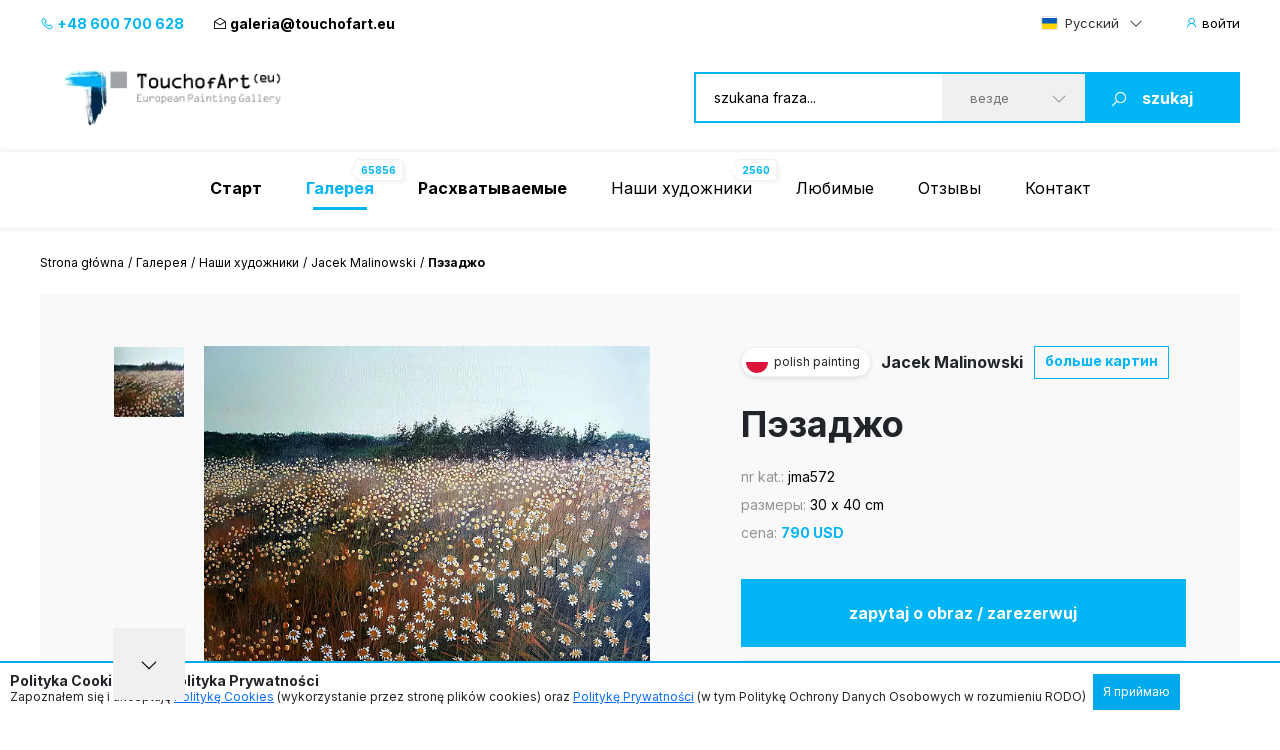

--- FILE ---
content_type: text/html; charset=UTF-8
request_url: https://www.touchofart.eu/ru/artists/Jacek-Malinowski/jma572-Paesaggio/
body_size: 11367
content:
<!doctype html>
<html class="no-js" lang="ru">
    <head>
        <meta charset="utf-8">
        <meta http-equiv="X-UA-Compatible" content="IE=edge,chrome=1">
        <meta name="viewport" content="width=device-width, initial-scale=1">
                        <script type="application/ld+json">
        {
          "@context": "https://schema.org",
          "@type": "Organization",
          "name": "TouchofArt.eu",
          "alternateName": "TouchofArt.eu",
          "url": "https://www.touchofart.eu/",
          "logo": "",
          "contactPoint": [{
            "@type": "ContactPoint",
            "telephone": "+48600700628",
            "contactType": "customer service",
            "areaServed": "PL",
            "availableLanguage": "Polish"
          },{
            "@type": "ContactPoint",
            "telephone": "+48743030220",
            "contactType": "customer service",
            "areaServed": "PL",
            "availableLanguage": "Polish"
          }],
          "sameAs": "https://www.facebook.com/TouchofArt.eu/"
        }
        </script>                
        <link rel="preconnect" href="https://fonts.googleapis.com">
        <link rel="preconnect" href="https://fonts.gstatic.com" crossorigin>
        <link rel="icon" href="/favicon.ico" type="image/x-icon" />        
        <link rel="apple-touch-icon" sizes="57x57" href="/icons/apple-icon-57x57.png">
        <link rel="apple-touch-icon" sizes="60x60" href="/icons/apple-icon-60x60.png">
        <link rel="apple-touch-icon" sizes="72x72" href="/icons/apple-icon-72x72.png">
        <link rel="apple-touch-icon" sizes="76x76" href="/icons/apple-icon-76x76.png">
        <link rel="apple-touch-icon" sizes="114x114" href="/icons/apple-icon-114x114.png">
        <link rel="apple-touch-icon" sizes="120x120" href="/icons/apple-icon-120x120.png">
        <link rel="apple-touch-icon" sizes="144x144" href="/icons/apple-icon-144x144.png">
        <link rel="apple-touch-icon" sizes="152x152" href="/icons/apple-icon-152x152.png">
        <link rel="apple-touch-icon" sizes="180x180" href="/icons/apple-icon-180x180.png">
        <link rel="icon" type="image/png" sizes="192x192"  href="/icons/android-icon-192x192.png">
        <link rel="icon" type="image/png" sizes="32x32" href="/icons/favicon-32x32.png">
        <link rel="icon" type="image/png" sizes="96x96" href="/icons/favicon-96x96.png">
        <link rel="icon" type="image/png" sizes="16x16" href="/icons/favicon-16x16.png">
        <link rel="manifest" href="/icons/manifest.json">
        <meta name="msapplication-TileColor" content="#ffffff">
        <meta name="msapplication-TileImage" content="/icons/ms-icon-144x144.png">
        <meta name="theme-color" content="#002745">
        <meta name="msapplication-navbutton-color" content="#002745">
        <meta name="apple-mobile-web-app-status-bar-style" content="#002745">
        <meta name="google-site-verification" content="B7UsJpV2dG_Jtu_Vxp5Znkt6yo11E5ufkGFxXUNi5Nw" />
        <link href="https://plus.google.com/+TouchofArt" rel="publisher" />        
        <link rel="canonical" href="https://www.touchofart.eu/ru/artists/Jacek-Malinowski/jma572-Paesaggio/" />
        <title>Пэзаджо - Jacek Malinowski | TouchofArt</title>
<meta name='description' content='Представляем: Пэзаджо - Jacek Malinowski. Одна из многих картин, которой автором является Jacek Malinowski. Просим познакомиться с полным портфолио.' />
<meta http-equiv="content-type" content="text/html; charset=utf-8" />
<meta property="og:title" content="Пэзаджо - Jacek Malinowski | TouchofArt" />
<meta property="og:site_name" content="TouchofArt.eu"/>
<meta property="og:description" content="Представляем: Пэзаджо - Jacek Malinowski. Одна из многих картин, которой автором является Jacek Malinowski. Просим познакомиться с полным портфолио." />
<meta property="og:type" content="article" />
        <link href="/dist/picture.min.css?ver=19022025" rel="stylesheet">                
        <script src="/dist/picture.bundle.js?ver=19022025"></script>      
        <script src="https://www.google.com/recaptcha/api.js?render=6Ld_EzsqAAAAAFD2hwJUtswyItEX3vl3UAAMGpex" async defer></script>        
        <script async src="https://www.googletagmanager.com/gtag/js?id=G-NEFC8RRP9X" async defer></script>
<script>
  window.dataLayer = window.dataLayer || [];
  function gtag(){dataLayer.push(arguments);}
  gtag('js', new Date());

  gtag('config', 'G-NEFC8RRP9X');
</script>
    </head>
    <body>
<a href="#" class="back-to-top">Повернутися вгору</a>        
        <div class="overlay">
            <div class="loading-message">
                <i class="las la-save"></i> Записывает на сервере...            </div>
        </div>
<header id="page-header">
            <div class="top-bar">
                <div class="container">
                    <div class="nav-btn" id="nav-btn">
                        <img loading="lazy" width="23" height="17" src="/dist/assets/img/hamburger.svg" alt="">
                    </div>
                    <a href="/ru/" class="logo">
                        <img loading="lazy" width="262" height="80" src="/dist/assets/img/logo.svg" alt="Galeria obrazów TouchofArt.eu">
                    </a>
                    <div class="side-left">
                        <a class="phone" href="tel:+48 600 700 628"><i class="las la-phone"></i> +48 600 700 628</a>
                        <a class="email" href="/cdn-cgi/l/email-protection#4720262b22352e2607332832242f2821263533692232"><i class="las la-envelope-open"></i> <span class="__cf_email__" data-cfemail="cea9afa2abbca7af8ebaa1bbada6a1a8afbcbae0abbb">[email&#160;protected]</span></a>
                    </div>
                    <div class="side-right">
                        <select class="langs change-language-js">
                            <option data-flag="pl"  value="/artysci/Jacek-Malinowski/jma572-Paesaggio/">Polski</option>
                            <option data-flag="en"  value="/en/artists/Jacek-Malinowski/jma572-Paesaggio/">English</option>
                            <option data-flag="de"  value="/de/artists/Jacek-Malinowski/jma572-Paesaggio/">Deutsch</option>
                            <option data-flag="fr"  value="/fr/artists/Jacek-Malinowski/jma572-Paesaggio/">Français</option>
                            <option data-flag="it"  value="/it/artists/Jacek-Malinowski/jma572-Paesaggio/">Italiano</option>
                            <option data-flag="ru" selected="true" value="/ru/artists/Jacek-Malinowski/jma572-Paesaggio/">Русский</option>
                        </select>
                                                <a href="/ru/site/login/" class="login-btn"><i class="las la-user"></i> <span>войти</span></a>
                                            </div>
                </div>
            </div>
            <div class="header-bar">
                <div class="container">
                    <a href="/ru/" class="logo">
                        <img loading="lazy" width="262" height="80" src="/dist/assets/img/logo.svg" alt="Galeria obrazów TouchofArt.eu">
                    </a>
                    <form class="search-engine-wrapper" action="/ru/search/" method="GET">
                        <input tabindex="1" autocomplete="off" name="query" id="search-query" class="search-enegine-input" placeholder="szukana fraza..." type="text">
                        <select tabindex="3" class="select2" name="filter">
                            <option value=''>везде</option>
                                                                                        <option value="c7">Абстракции</option>
                                                            <option value="c14">Другие</option>
                                                            <option value="c5">Животные</option>
                                                            <option value="c8">Люди</option>
                                                            <option value="c6">Натюрморт</option>
                                                            <option value="c2">Натюрморт</option>
                                                            <option value="c9">Пейзаж</option>
                                                            <option value="c4">Сакральное искусство</option>
                                                            <option value="c3">Страна Фантазии</option>
                                                
                            <option disabled>----------</option>
                                                                                        <option value="r1">Абстракционизм</option>
                                                            <option value="r2">Ар-деко</option>
                                                            <option value="r16">Другое</option>
                                                            <option value="r5">Импрессионизм</option>
                                                            <option value="r6">Кубизм</option>
                                                            <option value="r7">Минимал-арт</option>
                                                            <option value="r8">Молодое Искусство</option>
                                                            <option value="r10">Наивное искусство</option>
                                                            <option value="r9">Поп-арт</option>
                                                            <option value="r11">Реализм</option>
                                                            <option value="r14">Символизм</option>
                                                            <option value="r13">Сюрреализм</option>
                                                            <option value="r12">Сюрреализм 1</option>
                                                            <option value="r4">Фигуративизм</option>
                                                            <option value="r15">Экспериментальное Искусство</option>
                                                            <option value="r3">Экспрессионизм</option>
                                                                            
                        </select>
                        <button tabindex="4" class="search-engine-btn"><i class="las la-search"></i><span>szukaj</span></button>
                    </form>
                </div>
            </div>
            <nav class="navigation">
                <button class="nav-close" id="close-nav"><i class="las la-times"></i></button>
                <div class="langs-wrapper">
                    <select class="langs change-language-js">
                            <option data-flag="pl"  value="/artysci/Jacek-Malinowski/jma572-Paesaggio/">Polski</option>
                            <option data-flag="en"  value="/en/artists/Jacek-Malinowski/jma572-Paesaggio/">English</option>
                            <option data-flag="de"  value="/de/artists/Jacek-Malinowski/jma572-Paesaggio/">Deutsch</option>
                            <option data-flag="fr"  value="/fr/artists/Jacek-Malinowski/jma572-Paesaggio/">Français</option>
                            <option data-flag="it"  value="/it/artists/Jacek-Malinowski/jma572-Paesaggio/">Italiano</option>
                            <option data-flag="ru" selected="true" value="/ru/artists/Jacek-Malinowski/jma572-Paesaggio/">Русский</option>
                    </select>
                </div>
                <div class="container">
                    <ul class="menu">
                        <li ><a href="/ru/"><b>Старт</b></a></li>
                        <li class="active-page"><a href="/ru/gallery/"><b>Галерея</b><span class="label-nav">65856</span></a></li>
                        <li ><a href="/ru/wanted/"><b>Расхватываемые</b></a></li>
                        <li ><a href="/ru/artists/">Наши художники<span class="label-nav">2560</span></a></li>
                                                <li ><a href="/ru/site/favourite/" rel="nofollow">Любимые</a></li>
                        <li ><a href="/ru/testimonials/">Отзывы</a></li>
                        <li ><a href="/ru/contact/">Контакт</a></li>
                    </ul>
                    <div class="d-lg-none">
                        <div class="phones">
                            <div class="item">
                                <a class="phone" href="tel:+48 600 700 628"><i class="las la-phone"></i> +48 600 700 628</a>
                            </div>
                            <div class="item">
                                <a class="email" href="/cdn-cgi/l/email-protection#3057515c5542595170445f4553585f565142441e5545"><i class="las la-envelope-open"></i> <span class="__cf_email__" data-cfemail="781f19141d0a1119380c170d1b10171e190a0c561d0d">[email&#160;protected]</span></a>
                            </div>
                        </div>
                        <form class="search-engine-wrapper" action="/ru/search/" method="GET">
                            <input name="query" class="search-enegine-input" placeholder="szukana fraza..." type="text">
                            <select name='fliter' class="select2">
                                <option value=''>везде</option>
                                                                    <option value="c7">Абстракции</option>
                                                                    <option value="c14">Другие</option>
                                                                    <option value="c5">Животные</option>
                                                                    <option value="c8">Люди</option>
                                                                    <option value="c6">Натюрморт</option>
                                                                    <option value="c2">Натюрморт</option>
                                                                    <option value="c9">Пейзаж</option>
                                                                    <option value="c4">Сакральное искусство</option>
                                                                    <option value="c3">Страна Фантазии</option>
                                                    
                                <option disabled>----------</option>
                                                                    <option value="r1">Абстракционизм</option>
                                                                    <option value="r2">Ар-деко</option>
                                                                    <option value="r16">Другое</option>
                                                                    <option value="r5">Импрессионизм</option>
                                                                    <option value="r6">Кубизм</option>
                                                                    <option value="r7">Минимал-арт</option>
                                                                    <option value="r8">Молодое Искусство</option>
                                                                    <option value="r10">Наивное искусство</option>
                                                                    <option value="r9">Поп-арт</option>
                                                                    <option value="r11">Реализм</option>
                                                                    <option value="r14">Символизм</option>
                                                                    <option value="r13">Сюрреализм</option>
                                                                    <option value="r12">Сюрреализм 1</option>
                                                                    <option value="r4">Фигуративизм</option>
                                                                    <option value="r15">Экспериментальное Искусство</option>
                                                                    <option value="r3">Экспрессионизм</option>
                                                                                                                
                            </select>
                            <button class="search-engine-btn"><i class="las la-search"></i><span>szukaj</span></button>
                        </form>
                    </div>
                </div>
            </nav>
        </header>


<main>   
    <script data-cfasync="false" src="/cdn-cgi/scripts/5c5dd728/cloudflare-static/email-decode.min.js"></script><script type="application/ld+json">    
{      
    "@context": "https://schema.org",      
    "@type": "VisualArtwork",      
    "name": "Пэзаджо",      
    "alternateName": "Пэзаджо", 
        "image": "https://www.touchofart.eu/photos/Jacek_Malinowski/Paesaggio_jma572_241561.jpg", 
        "description": "akryl na płótnie 30 x 40", 
    "creator": [ {          
        "@type": "Person",          
        "name": "Jacek Malinowski" 
    }],      
    "width": [ { 
        "@type": "Distance",
        "name": "40 cm"
    }],      
    "height": [ {          
        "@type": "Distance",
        "name": "30 cm"
    }],      
    "artMedium": "Акриловая картина",      
    "artworkSurface": "холст"    
}    
</script>
<div id="page-content">
            <div class="container">
                <div class="breadcrumbs d-none d-xl-flex">
                    <ul>                        
                        <li><a href="/ru/">Strona główna</a></li>                        
                        <li><a href="/ru/gallery/">Галерея</a></li>
                        <li><a href="/ru/artists/">Наши художники</a></li>
                        <li><a href="/ru/artists/Jacek-Malinowski/paintings/">Jacek Malinowski</a></li>                        
                        <li>Пэзаджо</li>
                    </ul>
                </div>                
                <div class="artist-hero picture-hero">
                    <div class="artist-hero__slider">
                        <div class="artist-hero__slider-inner">
                            <div class="artist-hero__slider-thumbs">
                                <div class="thumbs-list slider-picture-thumbs">
                                                                        <div class="thumb">
                                        <img loading="lazy" src="/cache/Paesaggio_jma572_241561_72_72.webp" alt="Jacek Malinowski - Пэзаджо">
                                    </div>
                                    
                                </div>
                                <div class="thumbs-nav slider-picture-thumbs-nav">
                                    <i class="las la-angle-down"></i>
                                </div>
                            </div>
                            <div class="artist-hero__slider-main">
                                <div class="slider-picture only-one">
                                                                        <div class="item">
                                        <a href="/photos/Jacek_Malinowski/Paesaggio_jma572_241561.jpg" target="_blank"><img class="lazy" data-src="/cache/Paesaggio_jma572_241561_594_432.webp" alt="Jacek Malinowski - Пэзаджо"></a>
                                    </div>
                                                                        
                                </div>
                                <div class="hand"><!-- --></div>
                            </div>
                        </div>
                        <!-- Please call pinit.js only once per page -->
                        <script async defer src="//assets.pinterest.com/js/pinit.js"></script>                        
                        <div class="socials-list">
                            <div class="single-hero__social2">
                                <a href="#" class="border-btn fb-btn" 
               data-id="217256" 
                              data-picture="https://www.touchofart.eu/cache/Paesaggio_jma572_241561_594_432.webp"
                              data-url="https://www.touchofart.eu/ru/artists/Jacek-Malinowski/jma572-Paesaggio/"
               data-name="Пэзаджо"
               data-description="akryl na płótnie 30 x 40"
               ><i class="lab la-facebook-f"></i>предоставить                                </a>
                            </div>
                            <div class="single-hero__social2 pinterest">
                                <a class="" data-pin-do="buttonBookmark" href="https://www.pinterest.com/pin/create/button/"><i class="lab la-pinterest-p"></i>
                                <span class="txt">Pinterest</span></a>
                            </div>
                            <div class="single-hero__social2">
                                <a class="twitter-share-button" href="https://twitter.com/intent/tweet">Tweet</a>
                            </div>
                        </div>                            
                          <div class="socials-list tweet">  
            <div class="next-prev-buttons">
                                <a class="border-btn next-paint-btn btn-3" href="/ru/artists/Jacek-Malinowski/jma573-Holiday/">« poprzedni obraz</a>
                                                <a class="border-btn next-paint-btn btn-3" href="/ru/artists/Jacek-Malinowski/jma568-Allalba-II/">następny obraz »</a>
                                
                
<script type="text/javascript" src="/dist/jquery.touchwipe.min.js?v=2"></script>
<script>
$(document).ready(function() {
   $("body").touchwipe({
            
     wipeLeft: function() { 
         document.location.href = "/ru/artists/Jacek-Malinowski/jma573-Holiday/"
     },
               wipeRight: function() {
         document.location.href = "/ru/artists/Jacek-Malinowski/jma568-Allalba-II/"
     },
          min_move_x: 150,
     min_move_y: 150,
     preventDefaultEvents: false
    });
    setTimeout(function() {
        $('.hand').remove();
    }, 3000);    
});
</script>
                
            </div>
                            
                            
                        </div>
                        
                        
                                    
                        
                                                
                    </div>
                    <div class="artist-hero__content">
                        <div class="single-hero row-1">
                            <div class="single-hero__head">
                                <div class="single-hero__top-bar">
                                    <div class="lang-label">
                                        <span class="flag-icon flag-icon-pl flag-icon-squared"></span>
                                        <span class="txt">polish painting</span>
                                    </div>
                                    <span class="author"><a href="/ru/artists/Jacek-Malinowski/" class="artist-link">Jacek Malinowski</a></span>
                                    <a href="/ru/artists/Jacek-Malinowski/paintings/" rel="nofollow" class="btn-3">больше картин</a>
                                                                    </div>
                            </div>
                        </div>
                        <div class="single-hero row-2">
                            <div class="single-hero__head">
                                <div class="single-hero__row">
                                    <h1 class="single-hero__name">Пэзаджо</h1>
                                </div>
                            </div>
                        </div>
                        <div class="single-hero row-3">
                            <div class="single-hero__head">
                                <div class="single-hero__row">
                                    <ul class="single-hero__picture-details">
                                        <li>
                                            <span class="single-hero__picture-details-label">nr kat.:</span>
                                            <span class="single-hero__picture-details-value">jma572</span>
                                        </li>
                                        <li>
                                            <span class="single-hero__picture-details-label">размеры:</span>
                                            <span class="single-hero__picture-details-value">30 x 40 cm</span>
                                        </li>
                                        <li>
                                            <span class="single-hero__picture-details-label">cena:</span>
                                            <span class="single-hero__picture-details-value blue">790 USD</span>
                                        </li>
                                    </ul>
                                </div>
                            </div>
                        </div>
                        <div class="single-hero__buttons single-hero__buttons2 single-hero__buttons-vertical">
                            <a href="#" data-title="Пэзаджо" data-id="217256" class="single-hero__more btn btn--large btn-show-modal-js">zapytaj o obraz / zarezerwuj</a>
                            <a rel="nofollow" href="/user/addpainting/?id=217256" class="single-hero__notifications btn btn--large-2 btn--white"><i class="lar la-star"></i>добавить в любимые</a>
                        </div>
                        <div class="socials-list">
                            <div class="single-hero__social2">
                                <a href="#" class="border-btn fb-btn" 
               data-id="217256" 
                              data-picture="https://www.touchofart.eu/cache/Paesaggio_jma572_241561_594_432.webp"
                              data-url="https://www.touchofart.eu/ru/artists/Jacek-Malinowski/jma572-Paesaggio/"
               data-name="Пэзаджо"
               data-description="akryl na płótnie 30 x 40"
               ><i class="lab la-facebook-f"></i>
                                 </a>
                            </div>
                            <div class="single-hero__social2 pinterest">
                                <a class="" data-pin-do="buttonBookmark" href="https://www.pinterest.com/pin/create/button/"><i class="lab la-pinterest-p"></i>
                                <span class="txt">Pinterest</span></a>
                            </div>
                            <div class="single-hero__social2">
                                <a class="twitter-share-button" href="https://twitter.com/intent/tweet">Tweet</a>
                            </div>
                        </div>                        
                        <div class="single-hero__detail-list">
                            <div class="single-hero__detail">
                                <div class="single-hero__detail-label">Категорія картини</div>
                                <div class="single-hero__detail-value">
                                    <a href="/ru/gallery/category/Nature/" class="artist-link">Природа</a>
                                </div>
                            </div>
                            <div class="single-hero__detail">
                                <div class="single-hero__detail-label">Направление поисков</div>
                                <div class="single-hero__detail-value">
                                    <a href="/ru/gallery/direction/Impressionism/" class="artist-link">Импрессионизм</a>
                                </div>
                            </div>
                        </div>
                        <div class="single-hero__detail-list2">
                            <div class="single-hero__detail2">
                                <div class="single-hero__detail-icon2">
                                    <i class="las la-palette"></i>
                                </div>
                                <div class="single-hero__datail-content2">
                                    <div class="single-hero__detail-label2">Rodzaj użytego medium:</div>
                                    <div class="single-hero__detail-value2">Акриловая картина</div>
                                </div>
                            </div>
                            <div class="single-hero__detail2">
                                <div class="single-hero__detail-icon2">
                                    <i class="las la-images"></i>
                                </div>
                                <div class="single-hero__datail-content2">
                                    <div class="single-hero__detail-label2">Вид поверхности:</div>
                                    <div class="single-hero__detail-value2">холст</div>
                                </div>
                            </div>
                        </div>
                    </div>
                </div>
                                <div class="guarrantee">
                    <div class="guarrantee__img">
                        <img src="/assets/img/guarrantee.svg" alt="" width="61" height="28">
                    </div>
                    <div class="guarrantee__content">
                        <div class="header">Посмотрите картину у себя дома!</div>
                        <div class="subheader">Skorzystaj z naszego 30 dniowego Okresu próbnego</div>
                        <div class="content">
                            Кожна картина, яку ми надсилаємо, застрахована і захищена для транспортування. Ми працювали над нашою системою упаковки та доставки протягом багатьох років.
Ми впевнені, що момент розпакування придбаної картини стане часом виняткового задоволення та унікальних вражень.
Покупки в Touch of Art — це <a class="brown" href="/ru/Satisfaction_guarantee/" rel="nofollow">Gwarancja satysfakcji</a>.
                        </div>
                    </div>
                </div>                
                                <div class="tag-list tag-list--2">
                    <span class="tag-list__label-box">Słowa kluczowe:</span>
                    <div class="tag-list__list">
                                                                        <a href="/ru/tags/laka/" class="tag">łąka</a>
                                                                                                <a href="/ru/tags/swiatlo/" class="tag">światło</a>
                                                                                                <a href="/ru/tags/kwiaty/" class="tag">kwiaty</a>
                                                                                                <a href="/ru/tags/las/" class="tag">las</a>
                                                                                                <a href="/ru/tags/akryl/" class="tag">akryl</a>
                                                                                                <a href="/ru/tags/drzewa/" class="tag">drzewa</a>
                                                                                                <a href="/ru/tags/kolorowy/" class="tag">kolorowy</a>
                                                                                                <a href="/ru/tags/kompozycja/" class="tag">kompozycja</a>
                                                                                                <a href="/ru/tags/lato/" class="tag">lato</a>
                                                                                                <a href="/ru/tags/milosc/" class="tag">miłość</a>
                                                                                                <a href="/ru/tags/natura/" class="tag">natura</a>
                                                                                                <a href="/ru/tags/nowoczesny/" class="tag">nowoczesny</a>
                                                                                                <a href="/ru/tags/pejzaz/" class="tag">pejzaż</a>
                                                                                                <a href="/ru/tags/przyroda/" class="tag">przyroda</a>
                                                                                                <a href="/ru/tags/radosc/" class="tag">radość</a>
                                                                                                <a href="/ru/tags/slonce/" class="tag">słońce</a>
                                                                                                <a href="/ru/tags/niebo/" class="tag">niebo</a>
                                                                                                <a href="/ru/tags/spokoj/" class="tag">spokój</a>
                                                                                                <a href="/ru/tags/trawa/" class="tag">trawa</a>
                                                                                                <a href="/ru/tags/prezent/" class="tag">prezent</a>
                                                                                                <a href="/ru/tags/obraz/" class="tag">obraz</a>
                                                                                                <a href="/ru/tags/malarstwo/" class="tag">malarstwo</a>
                                                                                                <a href="/ru/tags/sztuka/" class="tag">sztuka</a>
                                                                                                <a href="/ru/tags/kolor/" class="tag">kolor</a>
                                                                                                <a href="/ru/tags/emocje/" class="tag">emocje</a>
                                                                                                <a href="/ru/tags/energia/" class="tag">energia</a>
                                                                                                <a href="/ru/tags/margaretki/" class="tag">margaretki</a>
                                                                                                <a href="/ru/tags/rumianek/" class="tag">rumianek</a>
                                                                                                <a href="/ru/tags/laka/" class="tag">łaka</a>
                                                                    </div>
                </div>
                                <section class="related related--margin2">
                    <header class="section-header section-header-2">
                        <h2 class="header">Інші доступні картини художника <span class="blue"><a href="/ru/artists/Jacek-Malinowski/paintings/" class="artist-link-more">Jacek Malinowski</a></span></h2>
                        <a href="/ru/artists/Jacek-Malinowski/paintings/" class="note button note-shift">zobacz wszystkie prace</a>
                    </header>
                    <div class="slider-custom slider-3">
                                                <div class="item">
                            <div class="picture2 picture2--large">
                                <a href="/ru/artists/Jacek-Malinowski/jma554-Val-dOrcia-IV/"  rel="nofollow" class="picture2__image">
                                    <img class="lazy" data-src="/cache/Val_dOrcia_IV_jma554_221872_302_231.webp" alt="Jacek Malinowski - Валь д'Орча IV">
                                </a>
                                <a href="/ru/artists/Jacek-Malinowski/jma554-Val-dOrcia-IV/" class="picture2__name">Валь д'Орча IV</a>
                                <a href="/ru/artists/Jacek-Malinowski/paintings/" class="picture2__author">Jacek Malinowski</a>
                                <a href="/ru/artists/Jacek-Malinowski/jma554-Val-dOrcia-IV/" rel="nofollow" class="picture2__button btn--small-arrow"><span class="txt">590 USD</span><i class="las la-angle-right"></i></a>
                                <a href="/ru/artists/Jacek-Malinowski/jma554-Val-dOrcia-IV/" rel="nofollow" class="picture2__link"><i class="las la-angle-right"></i></a>
                            </div>
                        </div>
                                                <div class="item">
                            <div class="picture2 deactive picture2--large">
                                <a href="/ru/artists/Jacek-Malinowski/jma550-Summer/"  rel="nofollow" class="picture2__image">
                                    <img class="lazy" data-src="/cache/Lato_jma550_218997_302_231.webp" alt="Jacek Malinowski - Летом">
                                </a>
                                <a href="/ru/artists/Jacek-Malinowski/jma550-Summer/" class="picture2__name">Летом</a>
                                <a href="/ru/artists/Jacek-Malinowski/paintings/" class="picture2__author">Jacek Malinowski</a>
                                <a href="/ru/artists/Jacek-Malinowski/jma550-Summer/" rel="nofollow" class="picture2__button btn--small-arrow"><span class="txt">Заказать авторскую реплику</span><i class="las la-angle-right"></i></a>
                                <a href="/ru/artists/Jacek-Malinowski/jma550-Summer/" rel="nofollow" class="picture2__link"><i class="las la-angle-right"></i></a>
                            </div>
                        </div>
                                                <div class="item">
                            <div class="picture2 deactive picture2--large">
                                <a href="/ru/artists/Jacek-Malinowski/jma567-Allalba/"  rel="nofollow" class="picture2__image">
                                    <img class="lazy" data-src="/cache/Allalba_jma567_236683_302_231.webp" alt="Jacek Malinowski - Альба">
                                </a>
                                <a href="/ru/artists/Jacek-Malinowski/jma567-Allalba/" class="picture2__name">Альба</a>
                                <a href="/ru/artists/Jacek-Malinowski/paintings/" class="picture2__author">Jacek Malinowski</a>
                                <a href="/ru/artists/Jacek-Malinowski/jma567-Allalba/" rel="nofollow" class="picture2__button btn--small-arrow"><span class="txt">Картина в частной коллекции</span><i class="las la-angle-right"></i></a>
                                <a href="/ru/artists/Jacek-Malinowski/jma567-Allalba/" rel="nofollow" class="picture2__link"><i class="las la-angle-right"></i></a>
                            </div>
                        </div>
                                                <div class="item">
                            <div class="picture2 deactive picture2--large">
                                <a href="/ru/artists/Jacek-Malinowski/jma519-dandelions/"  rel="nofollow" class="picture2__image">
                                    <img class="lazy" data-src="/cache/Dmuchawce_jma519_195506_302_231.webp" alt="Jacek Malinowski - одуванчики">
                                </a>
                                <a href="/ru/artists/Jacek-Malinowski/jma519-dandelions/" class="picture2__name">одуванчики</a>
                                <a href="/ru/artists/Jacek-Malinowski/paintings/" class="picture2__author">Jacek Malinowski</a>
                                <a href="/ru/artists/Jacek-Malinowski/jma519-dandelions/" rel="nofollow" class="picture2__button btn--small-arrow"><span class="txt">Картина в частной коллекции</span><i class="las la-angle-right"></i></a>
                                <a href="/ru/artists/Jacek-Malinowski/jma519-dandelions/" rel="nofollow" class="picture2__link"><i class="las la-angle-right"></i></a>
                            </div>
                        </div>
                                                <div class="item">
                            <div class="picture2 picture2--large">
                                <a href="/ru/artists/Jacek-Malinowski/jma587-Lultima-luce-della-Val-dOrcia/"  rel="nofollow" class="picture2__image">
                                    <img class="lazy" data-src="/cache/Lultima_luce_della_Val_dOrcia_jma587_259456_302_231.webp" alt="Jacek Malinowski - L'ultima luce della Val d'Orcia">
                                </a>
                                <a href="/ru/artists/Jacek-Malinowski/jma587-Lultima-luce-della-Val-dOrcia/" class="picture2__name">L'ultima luce della Val d'Orcia</a>
                                <a href="/ru/artists/Jacek-Malinowski/paintings/" class="picture2__author">Jacek Malinowski</a>
                                <a href="/ru/artists/Jacek-Malinowski/jma587-Lultima-luce-della-Val-dOrcia/" rel="nofollow" class="picture2__button btn--small-arrow"><span class="txt">1 110 USD</span><i class="las la-angle-right"></i></a>
                                <a href="/ru/artists/Jacek-Malinowski/jma587-Lultima-luce-della-Val-dOrcia/" rel="nofollow" class="picture2__link"><i class="las la-angle-right"></i></a>
                            </div>
                        </div>
                                                <div class="item">
                            <div class="picture2 picture2--large">
                                <a href="/ru/artists/Jacek-Malinowski/jma560-Winter/"  rel="nofollow" class="picture2__image">
                                    <img class="lazy" data-src="/cache/Zima_jma560_224905_302_231.webp" alt="Jacek Malinowski - Зима">
                                </a>
                                <a href="/ru/artists/Jacek-Malinowski/jma560-Winter/" class="picture2__name">Зима</a>
                                <a href="/ru/artists/Jacek-Malinowski/paintings/" class="picture2__author">Jacek Malinowski</a>
                                <a href="/ru/artists/Jacek-Malinowski/jma560-Winter/" rel="nofollow" class="picture2__button btn--small-arrow"><span class="txt">1 610 USD</span><i class="las la-angle-right"></i></a>
                                <a href="/ru/artists/Jacek-Malinowski/jma560-Winter/" rel="nofollow" class="picture2__link"><i class="las la-angle-right"></i></a>
                            </div>
                        </div>
                                                <div class="item">
                            <div class="picture2 picture2--large">
                                <a href="/ru/artists/Jacek-Malinowski/jma538-Paesaggio/"  rel="nofollow" class="picture2__image">
                                    <img class="lazy" data-src="/cache/Paesaggio_jma538_209731_302_231.webp" alt="Jacek Malinowski - Paesaggio">
                                </a>
                                <a href="/ru/artists/Jacek-Malinowski/jma538-Paesaggio/" class="picture2__name">Paesaggio</a>
                                <a href="/ru/artists/Jacek-Malinowski/paintings/" class="picture2__author">Jacek Malinowski</a>
                                <a href="/ru/artists/Jacek-Malinowski/jma538-Paesaggio/" rel="nofollow" class="picture2__button btn--small-arrow"><span class="txt">1 110 USD</span><i class="las la-angle-right"></i></a>
                                <a href="/ru/artists/Jacek-Malinowski/jma538-Paesaggio/" rel="nofollow" class="picture2__link"><i class="las la-angle-right"></i></a>
                            </div>
                        </div>
                                                <div class="item">
                            <div class="picture2 deactive picture2--large">
                                <a href="/ru/artists/Jacek-Malinowski/jma501-Landscape/"  rel="nofollow" class="picture2__image">
                                    <img class="lazy" data-src="/cache/Pejzaz_jma501_185537_302_231.webp" alt="Jacek Malinowski - пейзаж">
                                </a>
                                <a href="/ru/artists/Jacek-Malinowski/jma501-Landscape/" class="picture2__name">пейзаж</a>
                                <a href="/ru/artists/Jacek-Malinowski/paintings/" class="picture2__author">Jacek Malinowski</a>
                                <a href="/ru/artists/Jacek-Malinowski/jma501-Landscape/" rel="nofollow" class="picture2__button btn--small-arrow"><span class="txt">Заказать авторскую реплику</span><i class="las la-angle-right"></i></a>
                                <a href="/ru/artists/Jacek-Malinowski/jma501-Landscape/" rel="nofollow" class="picture2__link"><i class="las la-angle-right"></i></a>
                            </div>
                        </div>
                                                <div class="item">
                            <div class="picture2 picture2--large">
                                <a href="/ru/artists/Jacek-Malinowski/jma559-Paesaggio/"  rel="nofollow" class="picture2__image">
                                    <img class="lazy" data-src="/cache/Paesaggio_jma559_223990_302_231.webp" alt="Jacek Malinowski - Paesaggio">
                                </a>
                                <a href="/ru/artists/Jacek-Malinowski/jma559-Paesaggio/" class="picture2__name">Paesaggio</a>
                                <a href="/ru/artists/Jacek-Malinowski/paintings/" class="picture2__author">Jacek Malinowski</a>
                                <a href="/ru/artists/Jacek-Malinowski/jma559-Paesaggio/" rel="nofollow" class="picture2__button btn--small-arrow"><span class="txt">1 110 USD</span><i class="las la-angle-right"></i></a>
                                <a href="/ru/artists/Jacek-Malinowski/jma559-Paesaggio/" rel="nofollow" class="picture2__link"><i class="las la-angle-right"></i></a>
                            </div>
                        </div>
                                                <div class="item">
                            <div class="picture2 deactive picture2--large">
                                <a href="/ru/artists/Jacek-Malinowski/jma551-Paesaggio/"  rel="nofollow" class="picture2__image">
                                    <img class="lazy" data-src="/cache/Paesaggio_jma551_219108_302_231.webp" alt="Jacek Malinowski - Paesaggio">
                                </a>
                                <a href="/ru/artists/Jacek-Malinowski/jma551-Paesaggio/" class="picture2__name">Paesaggio</a>
                                <a href="/ru/artists/Jacek-Malinowski/paintings/" class="picture2__author">Jacek Malinowski</a>
                                <a href="/ru/artists/Jacek-Malinowski/jma551-Paesaggio/" rel="nofollow" class="picture2__button btn--small-arrow"><span class="txt">Заказать авторскую реплику</span><i class="las la-angle-right"></i></a>
                                <a href="/ru/artists/Jacek-Malinowski/jma551-Paesaggio/" rel="nofollow" class="picture2__link"><i class="las la-angle-right"></i></a>
                            </div>
                        </div>
                                                <div class="item">
                            <div class="picture2 picture2--large">
                                <a href="/ru/artists/Jacek-Malinowski/jma518-Pink-mountain/"  rel="nofollow" class="picture2__image">
                                    <img class="lazy" data-src="/cache/Rozowa_Gora_jma518_195137_302_231.webp" alt="Jacek Malinowski - Розовая гора">
                                </a>
                                <a href="/ru/artists/Jacek-Malinowski/jma518-Pink-mountain/" class="picture2__name">Розовая гора</a>
                                <a href="/ru/artists/Jacek-Malinowski/paintings/" class="picture2__author">Jacek Malinowski</a>
                                <a href="/ru/artists/Jacek-Malinowski/jma518-Pink-mountain/" rel="nofollow" class="picture2__button btn--small-arrow"><span class="txt">1 110 USD</span><i class="las la-angle-right"></i></a>
                                <a href="/ru/artists/Jacek-Malinowski/jma518-Pink-mountain/" rel="nofollow" class="picture2__link"><i class="las la-angle-right"></i></a>
                            </div>
                        </div>
                                                <div class="item">
                            <div class="picture2 deactive picture2--large">
                                <a href="/ru/artists/Jacek-Malinowski/jma596-Passage-II/"  rel="nofollow" class="picture2__image">
                                    <img class="lazy" data-src="/cache/Paesaggio_II_jma596_266122_302_231.webp" alt="Jacek Malinowski - Проход II">
                                </a>
                                <a href="/ru/artists/Jacek-Malinowski/jma596-Passage-II/" class="picture2__name">Проход II</a>
                                <a href="/ru/artists/Jacek-Malinowski/paintings/" class="picture2__author">Jacek Malinowski</a>
                                <a href="/ru/artists/Jacek-Malinowski/jma596-Passage-II/" rel="nofollow" class="picture2__button btn--small-arrow"><span class="txt">Заказать авторскую реплику</span><i class="las la-angle-right"></i></a>
                                <a href="/ru/artists/Jacek-Malinowski/jma596-Passage-II/" rel="nofollow" class="picture2__link"><i class="las la-angle-right"></i></a>
                            </div>
                        </div>
                                            </div>
                </section>
                            </div>
        </div>
<script>window.twttr = (function(d, s, id) {
  var js, fjs = d.getElementsByTagName(s)[0],
    t = window.twttr || {};
  if (d.getElementById(id)) return t;
  js = d.createElement(s);
  js.id = id;
  js.src = "https://platform.twitter.com/widgets.js";
  fjs.parentNode.insertBefore(js, fjs);

  t._e = [];
  t.ready = function(f) {
    t._e.push(f);
  };

  return t;
}(document, "script", "twitter-wjs"));</script>

</main>

        <footer id="page-footer">
            <div class="container">
                <div class="main-footer">
                    <div class="row">
                        <div class="col-12 col-md-12 col-lg-10 col-xl-10">
                            <div class="row">
                                <div class="accordion">
                                    <div class="row">
                                        <div class="col-md-8 col-xl-9">
                                            <div class="row">
                                                <div class="col-12 col-md-4">
                                                    <div class="accordion-item">
                                                    <h5 class="accordion-header" id="headingOne">
                                                        <button class="accordion-button collapsed footer-header footer-header--blue" type="button" data-bs-toggle="collapse" data-bs-target="#collapseOne" aria-expanded="true" aria-controls="collapseOne">
                                                            Для коллекционеров                                                        </button>
                                                    </h5>
                                                    <div id="collapseOne" class="accordion-collapse collapse" aria-labelledby="headingOne" data-bs-parent="#accordionExample">
                                                        <div class="accordion-body">
                                                            <nav class="footer-menu">
                                                                <ul class="menu">
                                                                    <li><a href="/ru/testimonials/">Отзывы</a></li>
                                                                    <li><a href="/ru/Budowanie_kolekcji/">Побудова колекції</a></li>
                                                                    <li><a href="/ru/Satisfaction_guarantee/" rel="nofollow">Gwarancja satysfakcji</a></li>
                                                                    <li><a href="/ru/O_galerii/">О галерее</a></li>
                                                                    <li><a href="/blog/">Blog</a></li>
                                                                </ul>
                                                            </nav>
                                                        </div>
                                                    </div>
                                                    </div>
                                                </div>
                                                <div class="col-12 col-md-4">
                                                    <div class="accordion-item">
                                                    <h5 class="accordion-header" id="headingTwo">
                                                        <button class="accordion-button collapsed footer-header footer-header--blue" type="button" data-bs-toggle="collapse" data-bs-target="#collapseTwo" aria-expanded="false" aria-controls="collapseTwo">
                                                            Dla Artystów                                                        </button>
                                                    </h5>
                                                    <div id="collapseTwo" class="accordion-collapse collapse" aria-labelledby="headingTwo" data-bs-parent="#accordionExample">
                                                        <div class="accordion-body">
                                                            <nav class="footer-menu">
                                                                <ul class="menu">
                                                                    <li><a href="/ru/site/register-artist/"  rel="nofollow">Przyłącz się</a></li>
                                                                    <li><a href="/ru/quality/">Якість</a></li>
                                                                    <li><a href="/ru/copyright/" rel="nofollow">Prawa autorskie</a></li>
                                                                    <li><a href="/ru/download/">Для завантаження</a></li>
                                                                    <li><a href="/ru/rules-and-regulations/" rel="nofollow">Регламент галереи</a></li>
                                                                    <li><a href="/ru/contact/">Контакт</a></li>
                                                                </ul>
                                                            </nav>
                                                        </div>
                                                    </div>
                                                    </div>
                                                </div>
                                                <div class="col-12 col-md-4 col-border">
                                                    <div class="accordion-item">
                                                    <h5 class="accordion-header" id="headingThree">
                                                        <button class="accordion-button collapsed footer-header footer-header--blue" type="button" data-bs-toggle="collapse" data-bs-target="#collapseThree" aria-expanded="false" aria-controls="collapseThree">
                                                            Быстрый контакт                                                        </button>
                                                    </h5>
                                                    <div id="collapseThree" class="accordion-collapse collapse" aria-labelledby="headingThree" data-bs-parent="#accordionExample">
                                                        <div class="accordion-body">
                                                            <nav class="footer-menu">
                                                                <h6 class="footer-subheader">Kontakt z galerią</h6>
                                                                <ul class="menu">
                                                                    <li><a class="large-link" href="tel:+48 600 700 628">+48 600 700 628</a></li>
                                                                    <li><a  class="large-link"href="tel:+48 74 30 30 220">+48 74 30 30 220</a></li>
                                                                </ul>
                                                                <h6 class="footer-subheader">wyślij wiadomość</h6>
                                                                <ul class="menu">
                                                                    <li><a class="large-link" href="/cdn-cgi/l/email-protection#89eee8e5ecfbe0e8c9fde6fceae1e6efe8fbfda7ecfc"><span class="__cf_email__" data-cfemail="d8bfb9b4bdaab1b998acb7adbbb0b7beb9aaacf6bdad">[email&#160;protected]</span></a></li>
                                                                </ul>
                                                            </nav>
                                                        </div>
                                                    </div>
                                                    </div>
                                                </div>
                                            </div>
                                        </div>
                                        <div class="col-12 col-md-4 col-xl-3 side-col">
                                            <div class="accordion-item">
                                                <h5 class="accordion-header" id="headingFour">
                                                    <button class="accordion-button collapsed footer-header footer-header" type="button" data-bs-toggle="collapse" data-bs-target="#collapseFour" aria-expanded="false" aria-controls="collapseThree">
                                                        Посмотреть живопись из страны                                                    </button>
                                                </h5>
                                                <div id="collapseFour" class="accordion-collapse collapse" aria-labelledby="headingFour" data-bs-parent="#accordionExample">
                                                    <div class="accordion-body">
                                                        <nav class="footer-menu">
                                                            <ul class="menu">
                                                                <li><a href="/ru/gallery/polish-painting/"><span class="flag-icon flag-icon-pl flag-icon-squared"></span>польская живопись</a></li>
                                                                <li><a href="/ru/gallery/italian-painting/"><span class="flag-icon flag-icon-it flag-icon-squared"></span>итальянская живопись</a></li>
                                                                <li><a href="/ru/gallery/ukrainian-painting/"><span class="flag-icon flag-icon-ua flag-icon-squared"></span>украинская живопись</a></li>
                                                                <li><a href="/ru/gallery/german-painting/"><span class="flag-icon flag-icon-de flag-icon-squared"></span>немецкая живопись</a></li>
                                                                <li><a href="/ru/gallery/great-britain-painting/"><span class="flag-icon flag-icon-en flag-icon-squared"></span>живопись Великобритании</a></li>
                                                                <li><a href="/ru/gallery/french-painting/"><span class="flag-icon flag-icon-fr flag-icon-squared"></span>французская живопись</a></li>
                                                            </ul>
                                                        </nav>
                                                    </div>
                                                </div>
                                            </div>
                                        </div>
                                    </div>
                                  </div>
                            </div>
                        </div>

                        <div class="col-12 col-md-12 col-lg-2 col-xl-2">
                            <h5 class="footer-header d-none d-lg-block">TouchofArt na Facebook</h5>
                            <a href="https://www.facebook.com/TouchofArt.eu/?fref=ts" rel="nofollow" class="social-fb">
                                <i class="lab la-facebook-f"></i>
                            </a>
                        </div>
                    </div>
                </div>
                <div class="foot-footer">
            <nav class="footnav clearfix">
                <ul class="clearfix">
                    <li><a href='/ru/Rules_and_regulations/' rel='nofollow'>Регламент Галереи</a></li>  
                    <li><a href='/ru/Privacy/' rel='nofollow'>Политика приватности</a></li>
                    <li><a href='/ru/Cookies/' rel='nofollow'>Cookies</a></li>
                                        
                </ul>
            </nav>
                    
                    <div class="copyright">@ Copyright by Painting Gallery <a href='/ru/'><span>TouchofArt.eu</span></a></div>
                    <div class="payments">
                        <a href="https://www.paypal.com/pl/mrb/pal=HR5HBK9ZK3HC2" target="_blank" rel="nofollow"><img loading="lazy" width="63" height="42" loading="lazy" src="/dist/assets/img/payments/paypal.svg" alt=""></a>
                        <a href="/ru/site/payment/"  rel="nofollow"><img loading="lazy" width="63" height="42" loading="lazy" src="/dist/assets/img/payments/visa.svg" alt=""></a>
                        <a href="/ru/site/payment/transfer/" rel="nofollow"><img loading="lazy" width="52" height="26" loading="lazy" src="/dist/assets/img/payments/payu.svg" alt="" style="height: 26px"></a>
                        <a href="/ru/site/payment/" rel="nofollow"><img loading="lazy" width="63" height="42" loading="lazy" src="/dist/assets/img/payments/mastercard.svg" alt=""></a>
                        
                    </div>
                    <div class="copyright">2007-2026 <span>All Right Reserved</span></div>
                </div>
            </div>
        </footer>
<div class="modal modal-question" tabindex="-1" role="dialog">
  <div class="modal-dialog modal-dialog-centered modal-lg" role="document">
    <div class="modal-content">
      <div class="modal-header">
          <h5 class="modal-title">
              <span class="hide-on-sent">Zadaj pytanie o</span> 
              <span class="after-submit" style="display: none;">Дякуємо за ваше запитання щодо</span>
              <span class='js-question-painting-name'></span>
          </h5>
        <button type="button" class="close close-modal-js" data-dismiss="modal" aria-label="Close">
          <span aria-hidden="true">&times;</span>
        </button>
      </div>
<form id="question-form" class="form register-section__login" action="/ru/artists/Jacek-Malinowski/jma572-Paesaggio/" method="post">
<input type="hidden" name="_csrf" value="GYikUBqsaHdQSWSb4oxw6TNarumuRHMHyLHqML3QgLUr5s8SVusNBwUbMv2Y_Sa_HinjrvcjQk6K-95U66nF-Q==">        
          <input type="hidden" name="painting_id" class="painting_id" value="" />
          <input type="hidden" name="language" value="ru" />        
      <div class="modal-body">
          <div class="hide-on-sent">
          <div class="mb-3 form-floating field-questionform-name">
<input type="text" id="questionform-name" class="form-control" name="name" autofocus="off" placeholder="Имя и фамилия">
<label class="" for="questionform-name">Имя и фамилия</label>
<div class="error-message invalid-feedback error-box"></div>
</div>          <div class="mb-3 form-floating field-questionform-phone">
<input type="text" id="questionform-phone" class="form-control" name="phone" autofocus="off" placeholder="Телефон*">
<label class="" for="questionform-phone">Телефон</label>
<div class="error-message invalid-feedback error-box"></div>
</div>          <div class="mb-3 form-floating field-questionform-email required">
<input type="text" id="questionform-email" class="form-control" name="mail" autofocus="off" placeholder="Э-почта*" aria-required="true">
<label class="" for="questionform-email">Э-почта</label>
<div class="error-message invalid-feedback error-box"></div>
</div>          <div class="mb-3 form-floating field-questionform-description">
<textarea id="questionform-description" class="form-control" name="description" style="resize: none; height: 80px;" autofocus="off" placeholder="Treść korespondencji">Jestem zainteresowany tym obrazem. Proszę o ofertę.</textarea>
<label class="" for="questionform-description">Treść korespondencji</label>
<div class="error-message invalid-feedback error-box"></div>
</div>          <div class="form-group row field-questionform-recaptcha">
<input type="hidden" id="questionform-recaptcha" name="QuestionForm[reCaptcha]" value="">
<div class="error-message invalid-feedback error-box"></div>
</div>          <div class="mb-3 field-questionform-inform">
<div><input type="hidden" name="inform" value="0"><input type="checkbox" id="questionform-inform" class="form-check-input" name="inform" value="1" checked> <label class="form-check-label text-small" for="questionform-inform">Powiadom mnie gdy pojawią się nowe obrazy tego artysty</label></div>
</div>                                      
              <p>Быстрый контакт: <a href="tel:+48600700628">+48 600 700 628</a></p>       
          </div>
        <div class="after-submit" style="display: none;">
            <p>Дякуємо за звернення до Галереї. Ми відповімо якнайшвидше.<br>У термінових питаннях просимо зв'язатися з нами за телефоном: Paweł Kamiński <a href="tel:+48600700628">+ 48 600 700 628</a>.        </div>
      </div>
      <div class="modal-footer">
        <button class="btn btn-primary btn-submit-query hide-on-sent">Wyślij pytanie</button>
      </div>
    </form>          
    </div>
  </div>
</div>

<link href="/dist/custom.css?v=25122025" rel="stylesheet">
<link rel="stylesheet" href="/css/cookies.css" />
<div class="cookies-container" style="display: none;">
    <div class='inner-cookies'>
    <h5>Polityka Cookies oraz Polityka Prywatności</h5>
    <p>Zapoznałem się i akceptuję <a href="/ru/Cookies/">Politykę Cookies</a> (wykorzystanie przez stronę plików cookies) oraz <a href="/ru/Privacy/">Politykę Prywatności</a> (w tym Politykę
Ochrony Danych Osobowych w rozumieniu RODO)</p>
    </div>
    <a href='#accept' class='accept-btn'>Я приймаю</a>
    <div style="clear: both;"><!-- --></div>
    <script data-cfasync="false" src="/cdn-cgi/scripts/5c5dd728/cloudflare-static/email-decode.min.js"></script><script>
        $('.accept-btn').click(function() {
           $('.cookies-container').fadeOut();
           expires = new Date();
           expires.setTime(expires.getTime()+24*60*60*365*20*1000);
           document.cookie = 'accepted-cookies=1; expires='+expires.toGMTString()+';path=/';
        });
        $(document).ready(function() {        
            $('.cookies-container').fadeIn();
        });
    </script>
</div>
<script type="text/javascript" src="/dist/jquery.lazy.min.js"></script>
<script>
    $(document).ready(function() {        
        $('.lazy').lazy({ visibleOnly: false, delay: 100 });
        $('.lazy-big').lazy({
            delay: 100
        });
    });
</script>
<script src="/dist/custom.js?v=21042027"></script>   
<script>
(function(){if(!window.chatbase||window.chatbase("getState")!=="initialized"){window.chatbase=(...arguments)=>{if(!window.chatbase.q){window.chatbase.q=[]}window.chatbase.q.push(arguments)};window.chatbase=new Proxy(window.chatbase,{get(target,prop){if(prop==="q"){return target.q}return(...args)=>target(prop,...args)}})}const onLoad=function(){const script=document.createElement("script");script.src="https://www.chatbase.co/embed.min.js";script.id="txF35oCD2K2ARvhOTul1x";script.domain="www.chatbase.co";document.body.appendChild(script)};if(document.readyState==="complete"){onLoad()}else{window.addEventListener("load",onLoad)}})();
</script>
<script src="/assets/c3689d88/yii.js"></script>
<script src="/assets/c3689d88/yii.validation.js"></script>
<script src="/assets/c3689d88/yii.activeForm.js"></script>
<script>jQuery(function ($) {

jQuery('#question-form').yiiActiveForm([{"id":"questionform-email","name":"email","container":".field-questionform-email","input":"#questionform-email","error":".error-message.invalid-feedback.error-box","validate":function (attribute, value, messages, deferred, $form) {value = yii.validation.trim($form, attribute, [], value);yii.validation.required(value, messages, {"message":"Необходимо заполнить «Э-почта»."});yii.validation.email(value, messages, {"pattern":/^[a-zA-Z0-9!#$%&'*+\/=?^_`{|}~-]+(?:\.[a-zA-Z0-9!#$%&'*+\/=?^_`{|}~-]+)*@(?:[a-zA-Z0-9](?:[a-zA-Z0-9-]*[a-zA-Z0-9])?\.)+[a-zA-Z0-9](?:[a-zA-Z0-9-]*[a-zA-Z0-9])?$/,"fullPattern":/^[^@]*<[a-zA-Z0-9!#$%&'*+\/=?^_`{|}~-]+(?:\.[a-zA-Z0-9!#$%&'*+\/=?^_`{|}~-]+)*@(?:[a-zA-Z0-9](?:[a-zA-Z0-9-]*[a-zA-Z0-9])?\.)+[a-zA-Z0-9](?:[a-zA-Z0-9-]*[a-zA-Z0-9])?>$/,"allowName":false,"message":"Значение «Э-почта» не является правильным email адресом.","enableIDN":false,"skipOnEmpty":1});}}], {"errorSummary":".alert.alert-danger","errorCssClass":"is-invalid","successCssClass":"is-valid","validationStateOn":"input"});
});</script></body>
</html>


--- FILE ---
content_type: text/html; charset=utf-8
request_url: https://www.google.com/recaptcha/api2/anchor?ar=1&k=6Ld_EzsqAAAAAFD2hwJUtswyItEX3vl3UAAMGpex&co=aHR0cHM6Ly93d3cudG91Y2hvZmFydC5ldTo0NDM.&hl=en&v=PoyoqOPhxBO7pBk68S4YbpHZ&size=invisible&anchor-ms=20000&execute-ms=30000&cb=co2dtpe8usr7
body_size: 48782
content:
<!DOCTYPE HTML><html dir="ltr" lang="en"><head><meta http-equiv="Content-Type" content="text/html; charset=UTF-8">
<meta http-equiv="X-UA-Compatible" content="IE=edge">
<title>reCAPTCHA</title>
<style type="text/css">
/* cyrillic-ext */
@font-face {
  font-family: 'Roboto';
  font-style: normal;
  font-weight: 400;
  font-stretch: 100%;
  src: url(//fonts.gstatic.com/s/roboto/v48/KFO7CnqEu92Fr1ME7kSn66aGLdTylUAMa3GUBHMdazTgWw.woff2) format('woff2');
  unicode-range: U+0460-052F, U+1C80-1C8A, U+20B4, U+2DE0-2DFF, U+A640-A69F, U+FE2E-FE2F;
}
/* cyrillic */
@font-face {
  font-family: 'Roboto';
  font-style: normal;
  font-weight: 400;
  font-stretch: 100%;
  src: url(//fonts.gstatic.com/s/roboto/v48/KFO7CnqEu92Fr1ME7kSn66aGLdTylUAMa3iUBHMdazTgWw.woff2) format('woff2');
  unicode-range: U+0301, U+0400-045F, U+0490-0491, U+04B0-04B1, U+2116;
}
/* greek-ext */
@font-face {
  font-family: 'Roboto';
  font-style: normal;
  font-weight: 400;
  font-stretch: 100%;
  src: url(//fonts.gstatic.com/s/roboto/v48/KFO7CnqEu92Fr1ME7kSn66aGLdTylUAMa3CUBHMdazTgWw.woff2) format('woff2');
  unicode-range: U+1F00-1FFF;
}
/* greek */
@font-face {
  font-family: 'Roboto';
  font-style: normal;
  font-weight: 400;
  font-stretch: 100%;
  src: url(//fonts.gstatic.com/s/roboto/v48/KFO7CnqEu92Fr1ME7kSn66aGLdTylUAMa3-UBHMdazTgWw.woff2) format('woff2');
  unicode-range: U+0370-0377, U+037A-037F, U+0384-038A, U+038C, U+038E-03A1, U+03A3-03FF;
}
/* math */
@font-face {
  font-family: 'Roboto';
  font-style: normal;
  font-weight: 400;
  font-stretch: 100%;
  src: url(//fonts.gstatic.com/s/roboto/v48/KFO7CnqEu92Fr1ME7kSn66aGLdTylUAMawCUBHMdazTgWw.woff2) format('woff2');
  unicode-range: U+0302-0303, U+0305, U+0307-0308, U+0310, U+0312, U+0315, U+031A, U+0326-0327, U+032C, U+032F-0330, U+0332-0333, U+0338, U+033A, U+0346, U+034D, U+0391-03A1, U+03A3-03A9, U+03B1-03C9, U+03D1, U+03D5-03D6, U+03F0-03F1, U+03F4-03F5, U+2016-2017, U+2034-2038, U+203C, U+2040, U+2043, U+2047, U+2050, U+2057, U+205F, U+2070-2071, U+2074-208E, U+2090-209C, U+20D0-20DC, U+20E1, U+20E5-20EF, U+2100-2112, U+2114-2115, U+2117-2121, U+2123-214F, U+2190, U+2192, U+2194-21AE, U+21B0-21E5, U+21F1-21F2, U+21F4-2211, U+2213-2214, U+2216-22FF, U+2308-230B, U+2310, U+2319, U+231C-2321, U+2336-237A, U+237C, U+2395, U+239B-23B7, U+23D0, U+23DC-23E1, U+2474-2475, U+25AF, U+25B3, U+25B7, U+25BD, U+25C1, U+25CA, U+25CC, U+25FB, U+266D-266F, U+27C0-27FF, U+2900-2AFF, U+2B0E-2B11, U+2B30-2B4C, U+2BFE, U+3030, U+FF5B, U+FF5D, U+1D400-1D7FF, U+1EE00-1EEFF;
}
/* symbols */
@font-face {
  font-family: 'Roboto';
  font-style: normal;
  font-weight: 400;
  font-stretch: 100%;
  src: url(//fonts.gstatic.com/s/roboto/v48/KFO7CnqEu92Fr1ME7kSn66aGLdTylUAMaxKUBHMdazTgWw.woff2) format('woff2');
  unicode-range: U+0001-000C, U+000E-001F, U+007F-009F, U+20DD-20E0, U+20E2-20E4, U+2150-218F, U+2190, U+2192, U+2194-2199, U+21AF, U+21E6-21F0, U+21F3, U+2218-2219, U+2299, U+22C4-22C6, U+2300-243F, U+2440-244A, U+2460-24FF, U+25A0-27BF, U+2800-28FF, U+2921-2922, U+2981, U+29BF, U+29EB, U+2B00-2BFF, U+4DC0-4DFF, U+FFF9-FFFB, U+10140-1018E, U+10190-1019C, U+101A0, U+101D0-101FD, U+102E0-102FB, U+10E60-10E7E, U+1D2C0-1D2D3, U+1D2E0-1D37F, U+1F000-1F0FF, U+1F100-1F1AD, U+1F1E6-1F1FF, U+1F30D-1F30F, U+1F315, U+1F31C, U+1F31E, U+1F320-1F32C, U+1F336, U+1F378, U+1F37D, U+1F382, U+1F393-1F39F, U+1F3A7-1F3A8, U+1F3AC-1F3AF, U+1F3C2, U+1F3C4-1F3C6, U+1F3CA-1F3CE, U+1F3D4-1F3E0, U+1F3ED, U+1F3F1-1F3F3, U+1F3F5-1F3F7, U+1F408, U+1F415, U+1F41F, U+1F426, U+1F43F, U+1F441-1F442, U+1F444, U+1F446-1F449, U+1F44C-1F44E, U+1F453, U+1F46A, U+1F47D, U+1F4A3, U+1F4B0, U+1F4B3, U+1F4B9, U+1F4BB, U+1F4BF, U+1F4C8-1F4CB, U+1F4D6, U+1F4DA, U+1F4DF, U+1F4E3-1F4E6, U+1F4EA-1F4ED, U+1F4F7, U+1F4F9-1F4FB, U+1F4FD-1F4FE, U+1F503, U+1F507-1F50B, U+1F50D, U+1F512-1F513, U+1F53E-1F54A, U+1F54F-1F5FA, U+1F610, U+1F650-1F67F, U+1F687, U+1F68D, U+1F691, U+1F694, U+1F698, U+1F6AD, U+1F6B2, U+1F6B9-1F6BA, U+1F6BC, U+1F6C6-1F6CF, U+1F6D3-1F6D7, U+1F6E0-1F6EA, U+1F6F0-1F6F3, U+1F6F7-1F6FC, U+1F700-1F7FF, U+1F800-1F80B, U+1F810-1F847, U+1F850-1F859, U+1F860-1F887, U+1F890-1F8AD, U+1F8B0-1F8BB, U+1F8C0-1F8C1, U+1F900-1F90B, U+1F93B, U+1F946, U+1F984, U+1F996, U+1F9E9, U+1FA00-1FA6F, U+1FA70-1FA7C, U+1FA80-1FA89, U+1FA8F-1FAC6, U+1FACE-1FADC, U+1FADF-1FAE9, U+1FAF0-1FAF8, U+1FB00-1FBFF;
}
/* vietnamese */
@font-face {
  font-family: 'Roboto';
  font-style: normal;
  font-weight: 400;
  font-stretch: 100%;
  src: url(//fonts.gstatic.com/s/roboto/v48/KFO7CnqEu92Fr1ME7kSn66aGLdTylUAMa3OUBHMdazTgWw.woff2) format('woff2');
  unicode-range: U+0102-0103, U+0110-0111, U+0128-0129, U+0168-0169, U+01A0-01A1, U+01AF-01B0, U+0300-0301, U+0303-0304, U+0308-0309, U+0323, U+0329, U+1EA0-1EF9, U+20AB;
}
/* latin-ext */
@font-face {
  font-family: 'Roboto';
  font-style: normal;
  font-weight: 400;
  font-stretch: 100%;
  src: url(//fonts.gstatic.com/s/roboto/v48/KFO7CnqEu92Fr1ME7kSn66aGLdTylUAMa3KUBHMdazTgWw.woff2) format('woff2');
  unicode-range: U+0100-02BA, U+02BD-02C5, U+02C7-02CC, U+02CE-02D7, U+02DD-02FF, U+0304, U+0308, U+0329, U+1D00-1DBF, U+1E00-1E9F, U+1EF2-1EFF, U+2020, U+20A0-20AB, U+20AD-20C0, U+2113, U+2C60-2C7F, U+A720-A7FF;
}
/* latin */
@font-face {
  font-family: 'Roboto';
  font-style: normal;
  font-weight: 400;
  font-stretch: 100%;
  src: url(//fonts.gstatic.com/s/roboto/v48/KFO7CnqEu92Fr1ME7kSn66aGLdTylUAMa3yUBHMdazQ.woff2) format('woff2');
  unicode-range: U+0000-00FF, U+0131, U+0152-0153, U+02BB-02BC, U+02C6, U+02DA, U+02DC, U+0304, U+0308, U+0329, U+2000-206F, U+20AC, U+2122, U+2191, U+2193, U+2212, U+2215, U+FEFF, U+FFFD;
}
/* cyrillic-ext */
@font-face {
  font-family: 'Roboto';
  font-style: normal;
  font-weight: 500;
  font-stretch: 100%;
  src: url(//fonts.gstatic.com/s/roboto/v48/KFO7CnqEu92Fr1ME7kSn66aGLdTylUAMa3GUBHMdazTgWw.woff2) format('woff2');
  unicode-range: U+0460-052F, U+1C80-1C8A, U+20B4, U+2DE0-2DFF, U+A640-A69F, U+FE2E-FE2F;
}
/* cyrillic */
@font-face {
  font-family: 'Roboto';
  font-style: normal;
  font-weight: 500;
  font-stretch: 100%;
  src: url(//fonts.gstatic.com/s/roboto/v48/KFO7CnqEu92Fr1ME7kSn66aGLdTylUAMa3iUBHMdazTgWw.woff2) format('woff2');
  unicode-range: U+0301, U+0400-045F, U+0490-0491, U+04B0-04B1, U+2116;
}
/* greek-ext */
@font-face {
  font-family: 'Roboto';
  font-style: normal;
  font-weight: 500;
  font-stretch: 100%;
  src: url(//fonts.gstatic.com/s/roboto/v48/KFO7CnqEu92Fr1ME7kSn66aGLdTylUAMa3CUBHMdazTgWw.woff2) format('woff2');
  unicode-range: U+1F00-1FFF;
}
/* greek */
@font-face {
  font-family: 'Roboto';
  font-style: normal;
  font-weight: 500;
  font-stretch: 100%;
  src: url(//fonts.gstatic.com/s/roboto/v48/KFO7CnqEu92Fr1ME7kSn66aGLdTylUAMa3-UBHMdazTgWw.woff2) format('woff2');
  unicode-range: U+0370-0377, U+037A-037F, U+0384-038A, U+038C, U+038E-03A1, U+03A3-03FF;
}
/* math */
@font-face {
  font-family: 'Roboto';
  font-style: normal;
  font-weight: 500;
  font-stretch: 100%;
  src: url(//fonts.gstatic.com/s/roboto/v48/KFO7CnqEu92Fr1ME7kSn66aGLdTylUAMawCUBHMdazTgWw.woff2) format('woff2');
  unicode-range: U+0302-0303, U+0305, U+0307-0308, U+0310, U+0312, U+0315, U+031A, U+0326-0327, U+032C, U+032F-0330, U+0332-0333, U+0338, U+033A, U+0346, U+034D, U+0391-03A1, U+03A3-03A9, U+03B1-03C9, U+03D1, U+03D5-03D6, U+03F0-03F1, U+03F4-03F5, U+2016-2017, U+2034-2038, U+203C, U+2040, U+2043, U+2047, U+2050, U+2057, U+205F, U+2070-2071, U+2074-208E, U+2090-209C, U+20D0-20DC, U+20E1, U+20E5-20EF, U+2100-2112, U+2114-2115, U+2117-2121, U+2123-214F, U+2190, U+2192, U+2194-21AE, U+21B0-21E5, U+21F1-21F2, U+21F4-2211, U+2213-2214, U+2216-22FF, U+2308-230B, U+2310, U+2319, U+231C-2321, U+2336-237A, U+237C, U+2395, U+239B-23B7, U+23D0, U+23DC-23E1, U+2474-2475, U+25AF, U+25B3, U+25B7, U+25BD, U+25C1, U+25CA, U+25CC, U+25FB, U+266D-266F, U+27C0-27FF, U+2900-2AFF, U+2B0E-2B11, U+2B30-2B4C, U+2BFE, U+3030, U+FF5B, U+FF5D, U+1D400-1D7FF, U+1EE00-1EEFF;
}
/* symbols */
@font-face {
  font-family: 'Roboto';
  font-style: normal;
  font-weight: 500;
  font-stretch: 100%;
  src: url(//fonts.gstatic.com/s/roboto/v48/KFO7CnqEu92Fr1ME7kSn66aGLdTylUAMaxKUBHMdazTgWw.woff2) format('woff2');
  unicode-range: U+0001-000C, U+000E-001F, U+007F-009F, U+20DD-20E0, U+20E2-20E4, U+2150-218F, U+2190, U+2192, U+2194-2199, U+21AF, U+21E6-21F0, U+21F3, U+2218-2219, U+2299, U+22C4-22C6, U+2300-243F, U+2440-244A, U+2460-24FF, U+25A0-27BF, U+2800-28FF, U+2921-2922, U+2981, U+29BF, U+29EB, U+2B00-2BFF, U+4DC0-4DFF, U+FFF9-FFFB, U+10140-1018E, U+10190-1019C, U+101A0, U+101D0-101FD, U+102E0-102FB, U+10E60-10E7E, U+1D2C0-1D2D3, U+1D2E0-1D37F, U+1F000-1F0FF, U+1F100-1F1AD, U+1F1E6-1F1FF, U+1F30D-1F30F, U+1F315, U+1F31C, U+1F31E, U+1F320-1F32C, U+1F336, U+1F378, U+1F37D, U+1F382, U+1F393-1F39F, U+1F3A7-1F3A8, U+1F3AC-1F3AF, U+1F3C2, U+1F3C4-1F3C6, U+1F3CA-1F3CE, U+1F3D4-1F3E0, U+1F3ED, U+1F3F1-1F3F3, U+1F3F5-1F3F7, U+1F408, U+1F415, U+1F41F, U+1F426, U+1F43F, U+1F441-1F442, U+1F444, U+1F446-1F449, U+1F44C-1F44E, U+1F453, U+1F46A, U+1F47D, U+1F4A3, U+1F4B0, U+1F4B3, U+1F4B9, U+1F4BB, U+1F4BF, U+1F4C8-1F4CB, U+1F4D6, U+1F4DA, U+1F4DF, U+1F4E3-1F4E6, U+1F4EA-1F4ED, U+1F4F7, U+1F4F9-1F4FB, U+1F4FD-1F4FE, U+1F503, U+1F507-1F50B, U+1F50D, U+1F512-1F513, U+1F53E-1F54A, U+1F54F-1F5FA, U+1F610, U+1F650-1F67F, U+1F687, U+1F68D, U+1F691, U+1F694, U+1F698, U+1F6AD, U+1F6B2, U+1F6B9-1F6BA, U+1F6BC, U+1F6C6-1F6CF, U+1F6D3-1F6D7, U+1F6E0-1F6EA, U+1F6F0-1F6F3, U+1F6F7-1F6FC, U+1F700-1F7FF, U+1F800-1F80B, U+1F810-1F847, U+1F850-1F859, U+1F860-1F887, U+1F890-1F8AD, U+1F8B0-1F8BB, U+1F8C0-1F8C1, U+1F900-1F90B, U+1F93B, U+1F946, U+1F984, U+1F996, U+1F9E9, U+1FA00-1FA6F, U+1FA70-1FA7C, U+1FA80-1FA89, U+1FA8F-1FAC6, U+1FACE-1FADC, U+1FADF-1FAE9, U+1FAF0-1FAF8, U+1FB00-1FBFF;
}
/* vietnamese */
@font-face {
  font-family: 'Roboto';
  font-style: normal;
  font-weight: 500;
  font-stretch: 100%;
  src: url(//fonts.gstatic.com/s/roboto/v48/KFO7CnqEu92Fr1ME7kSn66aGLdTylUAMa3OUBHMdazTgWw.woff2) format('woff2');
  unicode-range: U+0102-0103, U+0110-0111, U+0128-0129, U+0168-0169, U+01A0-01A1, U+01AF-01B0, U+0300-0301, U+0303-0304, U+0308-0309, U+0323, U+0329, U+1EA0-1EF9, U+20AB;
}
/* latin-ext */
@font-face {
  font-family: 'Roboto';
  font-style: normal;
  font-weight: 500;
  font-stretch: 100%;
  src: url(//fonts.gstatic.com/s/roboto/v48/KFO7CnqEu92Fr1ME7kSn66aGLdTylUAMa3KUBHMdazTgWw.woff2) format('woff2');
  unicode-range: U+0100-02BA, U+02BD-02C5, U+02C7-02CC, U+02CE-02D7, U+02DD-02FF, U+0304, U+0308, U+0329, U+1D00-1DBF, U+1E00-1E9F, U+1EF2-1EFF, U+2020, U+20A0-20AB, U+20AD-20C0, U+2113, U+2C60-2C7F, U+A720-A7FF;
}
/* latin */
@font-face {
  font-family: 'Roboto';
  font-style: normal;
  font-weight: 500;
  font-stretch: 100%;
  src: url(//fonts.gstatic.com/s/roboto/v48/KFO7CnqEu92Fr1ME7kSn66aGLdTylUAMa3yUBHMdazQ.woff2) format('woff2');
  unicode-range: U+0000-00FF, U+0131, U+0152-0153, U+02BB-02BC, U+02C6, U+02DA, U+02DC, U+0304, U+0308, U+0329, U+2000-206F, U+20AC, U+2122, U+2191, U+2193, U+2212, U+2215, U+FEFF, U+FFFD;
}
/* cyrillic-ext */
@font-face {
  font-family: 'Roboto';
  font-style: normal;
  font-weight: 900;
  font-stretch: 100%;
  src: url(//fonts.gstatic.com/s/roboto/v48/KFO7CnqEu92Fr1ME7kSn66aGLdTylUAMa3GUBHMdazTgWw.woff2) format('woff2');
  unicode-range: U+0460-052F, U+1C80-1C8A, U+20B4, U+2DE0-2DFF, U+A640-A69F, U+FE2E-FE2F;
}
/* cyrillic */
@font-face {
  font-family: 'Roboto';
  font-style: normal;
  font-weight: 900;
  font-stretch: 100%;
  src: url(//fonts.gstatic.com/s/roboto/v48/KFO7CnqEu92Fr1ME7kSn66aGLdTylUAMa3iUBHMdazTgWw.woff2) format('woff2');
  unicode-range: U+0301, U+0400-045F, U+0490-0491, U+04B0-04B1, U+2116;
}
/* greek-ext */
@font-face {
  font-family: 'Roboto';
  font-style: normal;
  font-weight: 900;
  font-stretch: 100%;
  src: url(//fonts.gstatic.com/s/roboto/v48/KFO7CnqEu92Fr1ME7kSn66aGLdTylUAMa3CUBHMdazTgWw.woff2) format('woff2');
  unicode-range: U+1F00-1FFF;
}
/* greek */
@font-face {
  font-family: 'Roboto';
  font-style: normal;
  font-weight: 900;
  font-stretch: 100%;
  src: url(//fonts.gstatic.com/s/roboto/v48/KFO7CnqEu92Fr1ME7kSn66aGLdTylUAMa3-UBHMdazTgWw.woff2) format('woff2');
  unicode-range: U+0370-0377, U+037A-037F, U+0384-038A, U+038C, U+038E-03A1, U+03A3-03FF;
}
/* math */
@font-face {
  font-family: 'Roboto';
  font-style: normal;
  font-weight: 900;
  font-stretch: 100%;
  src: url(//fonts.gstatic.com/s/roboto/v48/KFO7CnqEu92Fr1ME7kSn66aGLdTylUAMawCUBHMdazTgWw.woff2) format('woff2');
  unicode-range: U+0302-0303, U+0305, U+0307-0308, U+0310, U+0312, U+0315, U+031A, U+0326-0327, U+032C, U+032F-0330, U+0332-0333, U+0338, U+033A, U+0346, U+034D, U+0391-03A1, U+03A3-03A9, U+03B1-03C9, U+03D1, U+03D5-03D6, U+03F0-03F1, U+03F4-03F5, U+2016-2017, U+2034-2038, U+203C, U+2040, U+2043, U+2047, U+2050, U+2057, U+205F, U+2070-2071, U+2074-208E, U+2090-209C, U+20D0-20DC, U+20E1, U+20E5-20EF, U+2100-2112, U+2114-2115, U+2117-2121, U+2123-214F, U+2190, U+2192, U+2194-21AE, U+21B0-21E5, U+21F1-21F2, U+21F4-2211, U+2213-2214, U+2216-22FF, U+2308-230B, U+2310, U+2319, U+231C-2321, U+2336-237A, U+237C, U+2395, U+239B-23B7, U+23D0, U+23DC-23E1, U+2474-2475, U+25AF, U+25B3, U+25B7, U+25BD, U+25C1, U+25CA, U+25CC, U+25FB, U+266D-266F, U+27C0-27FF, U+2900-2AFF, U+2B0E-2B11, U+2B30-2B4C, U+2BFE, U+3030, U+FF5B, U+FF5D, U+1D400-1D7FF, U+1EE00-1EEFF;
}
/* symbols */
@font-face {
  font-family: 'Roboto';
  font-style: normal;
  font-weight: 900;
  font-stretch: 100%;
  src: url(//fonts.gstatic.com/s/roboto/v48/KFO7CnqEu92Fr1ME7kSn66aGLdTylUAMaxKUBHMdazTgWw.woff2) format('woff2');
  unicode-range: U+0001-000C, U+000E-001F, U+007F-009F, U+20DD-20E0, U+20E2-20E4, U+2150-218F, U+2190, U+2192, U+2194-2199, U+21AF, U+21E6-21F0, U+21F3, U+2218-2219, U+2299, U+22C4-22C6, U+2300-243F, U+2440-244A, U+2460-24FF, U+25A0-27BF, U+2800-28FF, U+2921-2922, U+2981, U+29BF, U+29EB, U+2B00-2BFF, U+4DC0-4DFF, U+FFF9-FFFB, U+10140-1018E, U+10190-1019C, U+101A0, U+101D0-101FD, U+102E0-102FB, U+10E60-10E7E, U+1D2C0-1D2D3, U+1D2E0-1D37F, U+1F000-1F0FF, U+1F100-1F1AD, U+1F1E6-1F1FF, U+1F30D-1F30F, U+1F315, U+1F31C, U+1F31E, U+1F320-1F32C, U+1F336, U+1F378, U+1F37D, U+1F382, U+1F393-1F39F, U+1F3A7-1F3A8, U+1F3AC-1F3AF, U+1F3C2, U+1F3C4-1F3C6, U+1F3CA-1F3CE, U+1F3D4-1F3E0, U+1F3ED, U+1F3F1-1F3F3, U+1F3F5-1F3F7, U+1F408, U+1F415, U+1F41F, U+1F426, U+1F43F, U+1F441-1F442, U+1F444, U+1F446-1F449, U+1F44C-1F44E, U+1F453, U+1F46A, U+1F47D, U+1F4A3, U+1F4B0, U+1F4B3, U+1F4B9, U+1F4BB, U+1F4BF, U+1F4C8-1F4CB, U+1F4D6, U+1F4DA, U+1F4DF, U+1F4E3-1F4E6, U+1F4EA-1F4ED, U+1F4F7, U+1F4F9-1F4FB, U+1F4FD-1F4FE, U+1F503, U+1F507-1F50B, U+1F50D, U+1F512-1F513, U+1F53E-1F54A, U+1F54F-1F5FA, U+1F610, U+1F650-1F67F, U+1F687, U+1F68D, U+1F691, U+1F694, U+1F698, U+1F6AD, U+1F6B2, U+1F6B9-1F6BA, U+1F6BC, U+1F6C6-1F6CF, U+1F6D3-1F6D7, U+1F6E0-1F6EA, U+1F6F0-1F6F3, U+1F6F7-1F6FC, U+1F700-1F7FF, U+1F800-1F80B, U+1F810-1F847, U+1F850-1F859, U+1F860-1F887, U+1F890-1F8AD, U+1F8B0-1F8BB, U+1F8C0-1F8C1, U+1F900-1F90B, U+1F93B, U+1F946, U+1F984, U+1F996, U+1F9E9, U+1FA00-1FA6F, U+1FA70-1FA7C, U+1FA80-1FA89, U+1FA8F-1FAC6, U+1FACE-1FADC, U+1FADF-1FAE9, U+1FAF0-1FAF8, U+1FB00-1FBFF;
}
/* vietnamese */
@font-face {
  font-family: 'Roboto';
  font-style: normal;
  font-weight: 900;
  font-stretch: 100%;
  src: url(//fonts.gstatic.com/s/roboto/v48/KFO7CnqEu92Fr1ME7kSn66aGLdTylUAMa3OUBHMdazTgWw.woff2) format('woff2');
  unicode-range: U+0102-0103, U+0110-0111, U+0128-0129, U+0168-0169, U+01A0-01A1, U+01AF-01B0, U+0300-0301, U+0303-0304, U+0308-0309, U+0323, U+0329, U+1EA0-1EF9, U+20AB;
}
/* latin-ext */
@font-face {
  font-family: 'Roboto';
  font-style: normal;
  font-weight: 900;
  font-stretch: 100%;
  src: url(//fonts.gstatic.com/s/roboto/v48/KFO7CnqEu92Fr1ME7kSn66aGLdTylUAMa3KUBHMdazTgWw.woff2) format('woff2');
  unicode-range: U+0100-02BA, U+02BD-02C5, U+02C7-02CC, U+02CE-02D7, U+02DD-02FF, U+0304, U+0308, U+0329, U+1D00-1DBF, U+1E00-1E9F, U+1EF2-1EFF, U+2020, U+20A0-20AB, U+20AD-20C0, U+2113, U+2C60-2C7F, U+A720-A7FF;
}
/* latin */
@font-face {
  font-family: 'Roboto';
  font-style: normal;
  font-weight: 900;
  font-stretch: 100%;
  src: url(//fonts.gstatic.com/s/roboto/v48/KFO7CnqEu92Fr1ME7kSn66aGLdTylUAMa3yUBHMdazQ.woff2) format('woff2');
  unicode-range: U+0000-00FF, U+0131, U+0152-0153, U+02BB-02BC, U+02C6, U+02DA, U+02DC, U+0304, U+0308, U+0329, U+2000-206F, U+20AC, U+2122, U+2191, U+2193, U+2212, U+2215, U+FEFF, U+FFFD;
}

</style>
<link rel="stylesheet" type="text/css" href="https://www.gstatic.com/recaptcha/releases/PoyoqOPhxBO7pBk68S4YbpHZ/styles__ltr.css">
<script nonce="6SgrHyK1zl9rNxgcCt8zaQ" type="text/javascript">window['__recaptcha_api'] = 'https://www.google.com/recaptcha/api2/';</script>
<script type="text/javascript" src="https://www.gstatic.com/recaptcha/releases/PoyoqOPhxBO7pBk68S4YbpHZ/recaptcha__en.js" nonce="6SgrHyK1zl9rNxgcCt8zaQ">
      
    </script></head>
<body><div id="rc-anchor-alert" class="rc-anchor-alert"></div>
<input type="hidden" id="recaptcha-token" value="[base64]">
<script type="text/javascript" nonce="6SgrHyK1zl9rNxgcCt8zaQ">
      recaptcha.anchor.Main.init("[\x22ainput\x22,[\x22bgdata\x22,\x22\x22,\[base64]/[base64]/[base64]/bmV3IHJbeF0oY1swXSk6RT09Mj9uZXcgclt4XShjWzBdLGNbMV0pOkU9PTM/bmV3IHJbeF0oY1swXSxjWzFdLGNbMl0pOkU9PTQ/[base64]/[base64]/[base64]/[base64]/[base64]/[base64]/[base64]/[base64]\x22,\[base64]\x22,\x22FEXDsMOMw7fDn8ORLcKAZzvDiylYXcKiFl5Yw43DmnjDu8OXwqlKFhI9w4oVw6LCpMOewqDDh8KVw6Y3LsOUw49awofDmcOwDMKowpI7VFrCjBLCrMOpwq/DoTEDwrp5ScOEwp3DsMK3VcO8w7Zpw4HClk83FR01Hng6FkfCtsOmwohBWlPDv8OVPjvCinBGwqLDlsKewo7DssKiWBJMNBF6F3sIZG/DisOCLjMHwpXDkTbDnsO6GXRtw4oHwp5NwoXCocKrw7NHb1VqGcOXQREow50hR8KZLhLCpsO3w5VvwrjDo8OhVsK6wqnCp3/[base64]/[base64]/[base64]/DinHDr8OtPRoGRSodw609QsK3w4HDlBs3w43CjywEWgfDgMOxw5TCmMOvwogvwq/[base64]/CnjLDpF8ow7/DtzkMCMOiw7I0wpbCkjHDnSTDtsKlwpJLDHQEVMOJd0TCtsOlNDXDq8OFw71lwpgRN8O1w7lNWcOfRg1wXMKQwr/DsBpOw43CqS/CsnPCu3vDqcOiwo9Qw43ChArDugJKw4cJwq7DgcOmwo8gZk7DpsKAbgZvFklSwoZYCUPCjcOKYMKzLk1gw5VqwpV9OMKdTcOyw7/[base64]/Ck0/DlMKIwqzCmQPCsj/[base64]/[base64]/DgsOnTAcic8OZf2kQXWnDh0gIAyDDmXZpE8OQwqg3PBY8YBDDpsK1MkZYwqDDgzXDtsKdw5ooIHLDocOYHXPDkwU0f8Kyd0YSw6vDh2/DicKSw4J4w7E7G8OLS3zCqcKOwo1FT33DqMKsUCXDocK+f8Ojwr/CrhkDwo/CiHttw4cELMOAbWXCikjDljXCocKgJcO6wosKbcOCOsOBCMOwOcKia37ChBd0esKEM8KHegEMwozDgcOLwq0mK8OfZ0jDkcOWw6HCgHw9XsOnwoJ8wqIaw6LClV0WPsK3wo1eQ8O/wrMKCEpIw5/ChsK3M8KSw5DDm8KaAcOTPz7Dh8O6wphuwp3DusKuwoLDscOmQ8OVSC0Hw7AvZsK2WMOfTj0mwpo+NzLDtVAcDFU/w5PCssK6wqJ0wr/Dm8OhQQXCqiTCksKHF8Opw6fCvWLCkcK6FcONA8O1dnJ8wr86RMKIPcOaP8Ktw5fCtwTDisKkw6ITCMOFPW7DnExwwrkOcMOJGAplN8OxwoRddl7Ch2TDvyfCtUvCpXRAwqQsw6/DgwHCpBwLwolcwoPCtDPDncO+UlPCqEvCk8O/wpTDrcKMVUvCk8Kpw4UJwp/DvMOjw7nDsSdyGxguw75ow6kIJy3ChkUGw4zCgcKsChoZXsKCwqrChCYRwoRdAMOYwpQ/G3zDrXLCm8OsaMKtCkgmSsOUwrlvwovDhiRuKlYjLBhkwoLDqV0Uw6ETwr4YYWbCqcKIwp7CoF9Hb8KONcO8wrI+HyJzwp4OM8K5V8KLYl5RNxHDsMKJw7rDisKGJsOAwrbCrg4/w6LDgcK+e8OHwopvw5jCnAE+wrrDrMOYasKkQcKnwrbCvsOcOcOswqwew5bDqcKmMgUYwo3DhmlowpoDKkRAw6vDkSPCgBnDqMOJUV/CgcOXd0FJRCUswpwHKAdKd8O9Q0txOnoBAS5KOsKKMsOQA8KsNMKvwpgbM8OLOcKychzDlMOXAVHDhDnDksKNUsOtXjhxCcO8M1PChsOrOcOjw5hsPcK+SH/CnkQbf8K/[base64]/Dj1fDiVFwwqrCvMOuw4ItwoPCk8OJPcKuwqTCs8Kow69uaMKDw7/DhRDDukfCrD/DlBzCpcOKSMK9wpzDiMONwpLCncO9w6nDuzTCvsOWHcO+SDTCq8OsMcK6w4AiAWEJVMOmUcO9Lz8pXx7DmcK6woDDvsOtw5gvwpwZFALCgGLDsWvDtMO/[base64]/DmRrDmsK1wpjDuhpfwowvw7JhwpTClMO7OSZrWkXDg8K+KWrCssOpw5jCgkA/[base64]/woMiQWV9w73DmUg4YD/Cp1UDaMKRc39hw7fCkgTCkEIhw4JywrhRGm/[base64]/Cj2glOlw9w6rDuMOvw7JTwoHDn3QBRQIvw47DgzAUwpXDpsOSw44owrAoIFLCg8OkWMOsw60BJsKMw4ULdj/Di8KKdMOvTcKwICnDmTDChirDtzjCisKsBsOhJsOlLQLDvQDCuVfDhMOMwrjDs8Kbw5hBCsOlw7wXayTDlHvDhW3CiA3DgzMYS3zDnsOKw4XDg8KSwoTCmmIoR3PCjwIjXsKjw7TCgcOzwozCvinDqA4NfBsPNV1lWkvDrkTCkMODwr7ClMK5BsO4wp3Dj8O+cU/Dvm3DtXDDv8KSDsOQwo/DqMKew6TDpMO7ISpDwoB0wobCgk5pwpbCq8Oew5I4w7pRw4DCj8KrQg/CrXzDvsOlwoEEwqs8acKcwp/CuxLDtMKew5zDu8OgdDTDgMOSw5rDsjjCuMKQbWTCk3gpw6bCjMO2wrMPMsO7w5bCjUZZw59Vw6TCv8OraMOCKh7CqsOTdFTDqnsJwqzCoAMzwp5Cw5ofZ07DhmRnw6ZSwo1xwqsgwpJgwrQ+UULCjUjCqsKdw63Cg8K4w68vw69kwqRqwrjCtcOcDSgVw6w9woIOwq/[base64]/[base64]/wp3CrDc1wowkQ8OpQUEMIcK2woHDvgTCugtIw7bCg1bDjMKmw7zDrgTCtMOXwpLCscOrfcOBDj3DvMOpLMK2Ij1LQkhvcwXCi2VCw7/[base64]/IE9vYyEqTsKRTsOCwpzDqTvCkRIRwo/DlsK7woXClH/DngDDv0fCnGLCnT4uw4c2wrwrw7JLwpzDhRcaw5QUw7/[base64]/wpA1TkMrwrPClcOaw5rCuQTDhsO/[base64]/wqrDt8Obw5sBw7dAw7NHw6XChsOXa8K9CwJKCgfClcKVwoEowq/Di8Kdwow4TCx9d1A2w6RsTsKcw5p1bsK7QHBew4LCnMOiw4TCsW1ow7sowpjCr03CryFGd8KUw6TDs8Ofwrp5IFjDhBXDnsKVw4dVwqUjw45KwoQ9wo0UeArCmSBafhoLMMKNZ17Dk8Ooe2bCoGseI3pxw6A7wq3CpAklwo4SOR/CkzRLw6/[base64]/wogeC24cRgzCjQHDnQHDpFjCssK2E8KAw4jDqzDCliQAw58fW8KzOkLCtMOfw57Cm8KFc8OAQwFYwo9SwroVw5hvwq4hTsKxBx4gDDBgO8OPFFzChMK9w6pNwrHDjQ5qw44RwqYRwpVfV29aNGofFMOFfCPCvU/DpcOkR1ZvwqnDm8OVw48dwqzDrEpYVy87w7LCmcKZOcO5LMKgw7liUWHDvBXDnEtbwq94GsKLw4vDrMKxCMKkYlTDpMOVA8OpFcKYB23Ct8O1w4LCgTvCqiljwqNrfcKTw51Dw7fCi8OpPybCrcOYw4MnORR7w68abE5Iw5tCNsOqwqnDlsOsfRQ0D1/DqcKAw57ClU/Cs8OYdsKWD2bDlMKCA1XDsipdIQ1MFMKMwq/[base64]/[base64]/wrA9w6NxFCDDhDhaNMKfTnvDmhvDj8OSwp1uYsKwQcOHwqJUwrBaw7DDhBVzw5Q7wo1JTcOCCwAzw4DCs8KgMQvCj8Oxwol9wrJow58GeQfDiS/CvXPDiiABLBpbVcK9KMKhw5U6PhPDkcKww6/CncK/E1rDlQrCicOuMMOSPBPCnMKlw64Lw7scwonDm2QlwpzCvzLCv8Kkwo9WOgomw791wp3CkMO/VjjCiCjCpMKQMsObe09HwprDrT7Cm3ASWMO9wrxtSsOgcnNmwoZOJMOkecKzWsOXE389woMzw7TDpsO4wqPDocO/wq5AwpzDpMKSRMOyRsOnNj/CnnzDiTLCiCoLwrLDo8Oowos5wo7CrcKiBMOuw7Mtw7bDj8O6wq7Dh8KIwoXCuV/CnAbCgmBYK8OBFMOeaFZiwot/[base64]/[base64]/CihBGHwbCk8KNw5YbDcK5w5bDlMOrbcOMwoYtRBHCj2jDhjlvw4TDs2pLXsKFE37DsglWw7l1VMKiPcKoBMK+WEMawr4dwqVKw4Ebw7JQw4bClS0gTHYmHMK2w7B7F8O9wp/DnMKhPsKDw7jDqWFFAcO0U8K7UV3ChBh8wqxhwqzCpHkVdkJXw6LDoUBmwp4rHcOnBcK5GyohCT1owpTCnHBfwpHCvErDpHPDo8O1dnvCjQxoQsOHwrJAw4wSXcO5GXJcFMKrQsKcw65zw70zJCQRe8K/w4/CiMOqLcK7fCrDoMKTLcKPwpnDrMOPwoUew7rDicK1wr9IFgp7wpHDpMOkT1zDqcOiScOpwr13bsOJQxBcQwrCmMKtf8Kxw6TClcOQZijCrQbDtWzCjxJcR8KeEcOLwrrDucOZwpdEwpxubk1gFsOow44sNcO/ZQPCqcKFXG/[base64]/DuWcTT8OED8Oiwq3DtsKaVMK0wqNqw6AASzAZwoo5w5XCo8OocsKnw6oTwoAIFsKbwpbCuMO1wokkE8Kpw5lQwo/Ck3nCqcKzw63CusK6w5picMKFHcK5w7fDsl/CrMKqwqwyHA0MVWbCvMK6am4PIMKKcTnCisKrwpjDnxpPw73DsV/CsnfClANXAMKhwq3CrF4vwo3CqwJzwoDCmk/CucKWZkgxwoPDo8Kqw7HDkFTCn8O+G8OadRFUFjVEFsOEwqnDvR5EBynCqcOgwpDDrsO9VsKhw4IDdj/CjsKBaisJw6/ClsOrwp4ow4sbw5nDm8ObUUMhUcOpN8O3woPDo8OfBsKKw5MTZsKawq7Dq3l8ScKuNMOwKcOedcK6FSnCssObO1s1IiZIwrJtQB5desOOwo1PYDlBw5wQwr/[base64]/CrcO0X8OYPlcuwqplJhRpXMK7wqJVRMO7w6HCvcOkbFYhQcONwo7CvVR6woLCkB7Cmgklw6xKMystwp/DrmtaZ3nCvSpPwrPCqi/[base64]/fcOawpbDmcOVTsKXPcOLw6jCths0w4LCusKgN8KxFA3DuDYEw6vDm8KXwoTDvcKYw41aFsO1w74TEsKUN3hBwrjDry52cVcuISLDjUrDvBZbfz3DrMKnw5JAS8KffjZyw4lMfMOuwrx4w5vCozYWfcKqwq93SsKLwoUGRGUgw608wrkww6zDuMKdw4nDpFF/w7sAw4vDnhg1T8KLwoF/Q8KzJ0jCoRPDqUQUJcKSQ3nCkz1qAsKuBMKow6vCkDDCu1Y8wrkJwrdRw4xRw5zDkMONw4HDhMKzQD/DmywKYn9dJx8DwpxrwoUywp0Dw5MjHD7CtEPChsKmwppAw6V4w5nDh1wBw4jCsgDDg8K/w6zChX7CuzjCk8OFIB9JG8Ojw5Rjw63CscKkwrIswrl5w6gWR8OowqzCq8KAEVnCjMOCwpsOw67Chx09w7LDnsKaIwA8XTPCrTxVRcO6VWfDn8K/wqLChHPClsOVw4/Di8K1wp0cMsKvacKfI8O+wqXDolsywppAwpbCokI9KsKoQsKlWWfClXUXJsKbwo7DmsObFzQiZ0vDt2fDv1fDnzswHsOUfcOWcUPCk3zDrwHDjHzDmMO3K8ODwq3CucO1woZ4Ih7DvMOSE8O9wqLCs8KoMMO/RTdRUE7DrsO1AsOxAwkcw5lVw4rDhhkcw7DDjsKMwpM/w6EgT3YwDhlMwqlhwo7Cn3w7XsKDw7vCoikQKQrDmBxfJcKmVsO6UhPDsMOewrgyJcKYIClFw7A+w5DDrcKOBSXDskbDgsKNOEolw5bCtMKsw7DCucObwqLCn18+wozChQLDtcO/Gn96HSkMwoTCjMOrw4jCtcKbw443VA98Umc+wpzCj3jDr1XCqMO1wo/[base64]/CtcO2JMKBwow6H3ohfMKvw51nwrxyWcOGL8K8w6TCvDfCo8KLL8OpclXDhcOlYsKyGMOQw414wr3CpcOwfhwNQcOETR8jw4FCwpRPfwJeYcOabxdoHMKrFSfDnFrCk8Kww5JPw5nCncOBw7/DjsK+PFIhwrBgS8KrAXnDusKlwr18Xzh9wq/ClBbDgg8MBMOuwr0IwqNjBMKLTMOkwoHDkWlqUjcODl/ChgDCjk7Cs8O7w5/Du8KoE8KTAXNMw53Do38pQ8KZw7vCiE11BkXCugZPwqJrVcOvBDHCgcOLDMK4WSR0dD01MsO1LADCk8Opw7AEEXgawpHCpFJMwqfDq8OMSAI+aDR8w6ZAwo/DisOow6fCiSDDtcOnTMOEwqXCkT/DvVrDsxlLPsKoYzTDnMOtXMOZwooIwqHCozPDiMKVwoV7wqdqwrjCjD9JdcK6QUMgw60Nw4ECwrfDqxcQW8OAw5FBwr3ChMOhw6XDhnAWS37CmsKNwo09w4fCswNfAsOgLsKLw7dnw5A/PC/DmcO3w7XDumFbwoLCrF4nwrbDixIDw7vCmmF9wrddGArDrkrDucKXwqPCksK6wosKw5HDnMKJDAbDkcKmKcKxwrpww6wcwofClkY7wpRUw5fDqyJzwrPDp8OnwqhtfAzDjiInw6TChGPDg1rCo8KMPMKfY8K5w43ChsKFwo7CnMK9DsKTwrHDmcKBw6otw5h/dR8GajQ/HMOHA3rDiMKDesOiw6N8EwFYwrBJTsOZPsKKa8OAwooswqFfF8Oow7VPOcKFw5EOwoxzA8KDXsO/OsOCOEpUw6jCgFTDp8K0wrfDqMOGe8KdVGQwG086QF1TwrE9J2bCi8OcwooPCTcvw5oVCG3ChcOtw4TCu0XDrMOOWMOtLsK5woQbRcOkbT8eRg4lShvChQrClsKAJsK/w43Cm8KjUQPCgsKjRgfDnMK5BxgQKcKYYMO9wqPDmGjDrsK0w7/[base64]/CsXZIUcO5BcK/[base64]/Cu3Y+wp/CklEtw5B1BMK9XW7CpiLDlcOlY0/CgE0gw750WcK0I8Ktd0gAYVzCpUXCkMKKC1TCukbDuG5rA8KSw74kw4jCj8ONRjVrJWwXB8OZw5HDs8ORw4TDqlJpwqFvdlbCscONEFvDscOKwqMLDMKhwq/CkDACQcKnOkbDtA7CucKLVhZuwqljTknDsQAGwqvCgAfCn255w55tw5zDt2ABK8OEQcKrwqV0wpsawqMIwoHDs8KswqjChnrDu8OWRRXDncKVDMKqN1bCsiJ0wpZdEsKAw5nDhcOIw4BkwptPw4oWRynDnmvCpxUvw4XDgsOTQcK6Jx0SwrMkwrHChsKZwq/CiMKIw6XChcKswqNuw482DCl0wrYOSsKUw5DDmUo6KQoSKMOMwozCnsKAKlvDnh7DiiJIR8OSw5fDsMObwrTDvkBrwqPClsO+KMOgwoMEbQbCnsOhMTQZw5/[base64]/FRdUSsKUIcKAT8OTw6zCj8OpQsOoYcO6w4cicXLCuMOnw5XCocObw4oswrHCgTZWAcOzPHDCrMOhTjJ7w49Dwrd0AMKjw6V9w7cPwr3CmF/Ci8KMX8KAw5Bkw6FSwrjDvx4DwrvDjGPCksKcwplRVDZTwqvDl3x9wpVNfsOBw5/CiVB/w7vDr8KEOMKKHCDCpwTCsX55wqRRwo43KcOQQSZVwrjCjMObwqXDscKjwoLDp8KYdsKcOcKFw6XCvsK1wofCrMKZEsKAw4YmwrtlJ8Okw6zDsMKvw7fDqcKLwoXCgzN2w4/CrGlFVSPCkBLDvxotwr7DlsOEUcOtw6bDjsK/w5hKb2bCq0DCtMKqwqfDvjUbwqRFRsOSw7fCpsKKw7DCtMKPL8O/[base64]/ChDEhBsK7w63CgX/Dn8OzFGwYwpZdwrkkwqhZO3cpwqxYw6TDgkBIJsOwO8Kmwpl/LmViJRXCsFl2w4PDnV3DocOSNG3DicKJNcOEw57ClsOpLcOkO8O1NUfCncOVEiR/w4QAc8OVJ8O9w4DChTArbQ/DjU46wpJCwo8mOQMbJsODYcKiwqtbw4cmwooHQMKBwrE4w4R/bsKKF8Kzwr8pw7bDocODZBJIK2zDgcOdwqjDlsK1wpbDmcKAw6Z+JG3DvcOjRsOLw6PClhZWWsKFw6FPL0/CpsOlw6jDuDXCosKeMxDCjgrCgzc0RcOwAirDisO2w4kPwpzCk0oQHU4fRsO5wpFBCsKOwrUZCwDCpsKSVnDDp8O8w45Jw6XDl8KBw6RyRHUKwrbCjGhvw4MwBD8bw5nDkMK1w63Dk8K0wo41wpTCugI/wrDCgcK2H8Orw6M+WMOEG0HCqn7CvcK5w4XConxgfsO0w4IRP10yYEXCs8OHRzbDncOwwrRMw45IVyjDnTAhwpPDj8KNw5DCkcKvw4J/emBbcV8lJAHClsOJA3Igw5LCnjDCnGE9w5EXwr4hw5TCpMOwwr51w6bCl8KgwqjDoz3DiiHDhGxTwrVCEWzCtMOkwpbCqMObw6TDgcOkN8KBT8OQw5fCkX7Cl8KpwrFlwojCpHd5w7PDu8OtHRkMwozDuC3Dky/CosOzwofCg1oUwodywoXCmsOxC8KobsOYVFgYACYoL8KCwrAOwqknWm1pRsOSFlc2DyfDuzddX8OHADAaW8KbJ0vDglLCmFBmw4NPw47DkMOlwrNAw6LDtWYydS5rwp/CkcOIw4DCnljDoSfDmsONwpNlw6fDhzJlwobDvxjCt8KgwoHCjlosw4cbwqJewrvDvmXDjjXDtB/CsMOULT/[base64]/ClMKVw4sxwrnDt8O+w4vCrxhWGMONw7XDs8Kcw7QSSsOPw4PChcOuwoYBJMODGH/CmXcjw7/DpMOTDRjDlXxdwr8sXAIff2bCm8KHZzFUwpRYwrctMzYXQxYHw7zDo8OfwrdTwqt6CU0PIsKRHBBhb8KrwrbCp8Kca8OaVMO1w5LCsMKLJ8OeHMK/w60awrQ6w57Cv8Kpw6M3wp9nw5/Dg8KCLcKEXMOFWCvCl8Kuw68pL1DCrcOXQGDDrCHDpUDCjF4rTRfChwvDp2l/[base64]/CrHvCpsKdw5jDomTDuE/[base64]/OcOsw5vCgsKEw4kfw5nDj8KNJHbChBtIXzd+WMOGw6hiwprDq1rDs8K4OMOfZcOwXVV+wo5qdjpjb0RPwpEFw6/DkcK8B8K/[base64]/[base64]/DvcKUw6PDoBLCtsKLw6RGwr3DhxMyXHIQPW1gw4Akw5DCuhrCvSjDnGJBw5VABmwmOznCn8OSG8O2w7wmLhpISR3DhcOkZW9+XGV2fcOxeMOUNQpYRQjCtMOjecK4MXB1eQx7UDY4wrHDvhlEIMKNwoPCri/CuyhUw7cGwq8PD0kZw63CjV3CikjDjcKiw5Fww6cVcsORwqoAwpfChMKABH/DmcO3ScKHN8KGw6/DusK3w5LCgDjDtAILFBLDkSB+HXjCuMO4w7Y1wpXDkMK5wpPDgBFkwqURLH7DpjEiwrzDrj/DiVtQwrrDq37CgjfCmMKjw44uL8O7P8K1w7rDucKMc0gYw77DmcOwbDcodsO/QQPDrjE0w5/[base64]/Y8O7w5zDsnbDhsKqLMOJAkHDqSPDogh2wqVgw6DCrXnColzDrMKIQ8OsMh3DucOBNsOIXcOSMiLCjcOcwrrCuHMIBMK7NsKNw5/DkBHDvsOTwrTCkMK7aMKvw5TCuMOGw6rDoRUJFsKGccOoXh0TTMK/Yg/DuwfDpsKIVMKWQsKMwpDCj8KYKSvDkMKRworCihlmw6PCtEIfVsOZTDx9w47DlSHDvcOxw7PChsOSw4AeBMO9w6fCvcKYHcOIwrEYwrbCm8KNwozCp8O0GyE/w6NeSGXCvW7CnmfDkRzDmljCqMOFHxEjw57ChnbDmEABdg/[base64]/ClcOENcO8w7DDoH7Dj8OFw67DgGfCty7CpQjDmjMnw6kBw5AfFcOmwr8yR1JwwqLDjifDm8OKfMOvGVLDucKtw5XCvWYPwo06dcO/w50Kw5lHBMKrQsOkwrN/OWMoE8Ozw79fYcKyw5nCgMOcKMKwPcORw4DCrXIPYj8Iw7wsWRzDqHvDp20Lw4/DpGB7aMOFw6PDtMOywpBXw5fCiWl8IcKMd8K/woNRw5TDlsOBwqHCscKaw4LCqMOgZC/DjTJdYcKfOV96a8OgKcKxwqbDjMKwRiHCjV3DhyrCmRVuwqtHw44TPsORwo/DrGNWCF18wp8FGjl5wrzCrW1Pw64Jw7V3woR0I8KETi4/w5HDh3bCmcOYwprCncOawpFhCjDCtGliw63Ct8Obwps2wo4+wpLCoUfDoWfDnsOYR8O6w6sbQhkrSsONVsOPMx5JVkV0QcKdGsK8WsO3w7F4FFgtwp/CmMO2DMOVH8O5wrLCv8K9w4DCmlLDkXIJb8O6WsKBMcO/[base64]/w6IETcKbAVrDkcOIN8KQXsKtOcOWGsOLUx3DuMK4ScOxwqINYCEwwq3CiHbDtyPDm8O+NDrDrWcCwqBGMMKowpE2wq5NYsK0EsOTBgYFFS8Bw7oYw6/DuifDuHM3w6TCnsOLQycSSsO8wrbCpQY+w6o3esOpwpPCssKJwo3CvWXCq2BZVxgLHcK8MsKyJMOkbsKPwrFOw5Z7w4E4UcOvw41tJsOkMkNsRsOjwroQw7bDny8xVGVmw69ywpHChAJRw47DhcO4FStDKsOvF03Ck0/CisK3CsK1K0rCtTLCgsKTVsOuwqdvw5vCiMKwBnbDtcOYVmhMwqNSQmXDgHDDnVXDllvDqjFYw6Afw5VOw4BnwrEpw7DDlMKrRsK2fsOVwo/CucK3w5d5XsOzTRrCl8KywonCvMKBwolPImTCnwXCh8OfMgs5w63DvsOMKSXCmnPDgxRDw5nCvMO/[base64]/BcKxfcOgBjBEwoDDrQzCkw7CvHHDj0TCp0nDg1IAciTCnXvDkmd9YsOOwocDwqx/wqoVwqtowoV4PMO5LWPDnU5kK8OFw6IyZitEwrFCMMKDw7xQw6bCjMOIwrRAEcOrwqETFMKNwpHDrcKBw6nDtGpNwpjCpBAXHsKNDMK0VsO7w5BMwq1/w6J/UXvDv8OXEC7CsMKmMmBXw4jDigIPeCTCtsONw4IFwrgLHRFtV8O3wq3DsE/Dq8OBZsKhc8K0JsORT17CosOGw7XDljExw4HCvMKMw57DliN9wqvCisKkwph4w4xiw4bDjEceBUnCmcORZMOpw61Hw73Dgy7CsBU8w7dpw5zChgbDmhJlJMOKPkjDssK+AjfDuyJ4D8Kmwp3Ci8KURMK1J2NQwr1YDMKqwp3CvsKuwqXDnsKpdxZgwr/[base64]/wpnCij/DnCfCswhywqPCuS/CsUsdw5wNw4vDgSfCkMKoUcKNwrXDmcO6w5dPJHsvwq5vFcKdw6nCgkXCqcOXwrAow7/DncK/w4XCgnpPwqHDr390LcO3ajVwwprDosO/[base64]/Di8Orw7bCtcOmwrBAOTYUMsOBw6IQwrRYIcOsGRsdW8OtJ1LDhcKUAcKyw4jCkA/DvQF0aE9+wqnDvjQeC3rCjcO7Ei3DkcKew45kAS7DuTnDiMKlw5AYw4HCtsOnWwvCmMO8w7E6LsKVwpDDp8OkLxF4C3LDsGpVw41XIcK+ecOXwqEgwoIAw4HCpMOXLcKSw7tmwqbCosOdw5wCw4HClGHDksOkDlhPwqHCtFVgJsK7RMO5woPCrsK/w5bDtWnCpcOFXn9iw6nDvk/CgU7DjXTCscKLw4gpwpbCtcOKwqFxShtMGMOTTEkFwqrChxN7QUZ/[base64]/CjsKQDD7CucOAwpRfeDMaw4gkMGd3eMOkwoJjwqbCk8OBw5xWXGDCsWcjw5NPw64qwpI0wqQcwpTCksO+woZRScKcK33DicKvwo0zwp/DjHPCn8O7wqIjYGNEw4/ChsKzw7NHVxJqw43Cp0HCksOLbMKaw67CpVZvwqp7wqMtwrXCssOhw5lyRw3DrzrCs1zCkMKSfsOBwp0+w4TCuMOlKATDsnvCi0LDjlrCsMOqAcK8bMOhKGHDnMO4wpbCjMOXasO3w5nCv8OfDMKYHMK/NMOsw7RcVcOiF8Oqw7HCicK6wocxwqdvwrEVw4cHw5zCl8KfwpLDmsOJZXwvZyFATxFtwr8Awr7DrMOhw43DmVrCk8O4cjENwpBJNXgrw50PT0nDoW3CvCExwotbw7QEwoFZw4QXwrjDmghjVMOgw6/DsgNEwqrClm3DlMKdZ8Khw5bDjMKJwojDtMOuw4fDgzzCjn5qw7bCu214EMOCw5wAwqrCmgjCtMKICsKPwrXDpMOTDsKNwpZLOT3DicOcPhF9DlR/VVAtAVbDuMKcfnFWwrpKwpYLPh9EwpTDpMOlE0t2XMKpLGx4UTImbMOkesO2CMKtBcK1wqAgw4pLwoYcwqUiw4JhXRMvNUV6wrQ6WRrDkMK/[base64]/CtBQ5A8Kpw5BvwpzCtsK/UcKTHSDCv3fCpF3DimEHRsKCd1vDhcKpw4tuw4EARMKaw7PCvi/DqcK8CBrDqiU3FMKZLsKWfGzDnD3DrXPCn0FffcKIwp7DlDxAFGlTTT17XGg3w699Bi7DjlHDtcK+wqnCmn07blLDuR8lIW3CtcK7w6kjQsKiV39LwoFIbH58w73DksOLw4DChBtOwqBZUiM0wq9Uw6TCoh1+woQYO8KCwo/ClMOww6c1w5VvM8OZworDk8KgJ8ORwoLDoFnDpjTCgcOIwrPDlBUUH1dbwpvDiD3CssKSAX7DsyBrwqfDlz7CjhcLw6JzwpbCjcOWwrRuw5LCli7DssOmwpMzFwkCwrAvLcONw4TCh37DohHClx/ClcOrw4p9woXDuMKXwqjCriNRdcOXwojDjcK3wqERIFrDqMOZwpMMQ8KAw6vCncO/[base64]/CvVJba8KDQcKSBMKow77CqGQoS8OBMcKSQi3ClFfCpwDDoVNfNg3CjWpow43DqUTDt3oXT8Kgw6TDk8ODw73DpjpNAsKcMDQCw7Jqw4vDk0nCmsKMw5UTw7HCkcO2ZMORKcK5VMKUeMOgw4goWsOZCEscZcKEw4vCnsO/w7/Cg8KBw5PCosO0HUd6DGTClMO7KT4Ub0MkBj9Uw5nDscKpEznDqMKcFU/Dh1JWwoNDw77Co8KTwqAFNsOgwr0sfRTCjcOkw6RRPkbDvVFbw4/CucKrw4TCqDPDlFvDgcK4wpcGw7MYYgIAw4vCvw3CjMKSwqVNw5LCnMO2QsK1wohNwrhEwpvDsWrDgsOQNn/CksO9w43Dk8OpacKmw79bwq8AaXo3GD1CNz/Do2d7wocAw6nDlcKmw5jDiMOADsOzwqwibsKkUMKWw6fChUw/aBvCv1DDn1vDtcKdw6HDmcKhwrkhw5FJVSXDqibClH7CsjbDr8O4w7VyQ8K2wqxsScOLMsOhJsKEw4PCsMKQwplSwotjw6bCmBU9w5B8wpjDnTwjYMOPf8KCw5/Dk8OYBT4bwpLCmyhjKTt5ERfDrsKdcsKsRy4QQMK0bMOawp3ClsOAw7LDnsOsbWPCiMKXb8O/wr/Cg8O4JEPCqHZzw73DlsKSfifCgsKuwqrDom7DicOCecOlW8O1bsKbwp7Dm8OlI8OCwrN/w4waKsOuw6UewpIXYXVEwpNXw7DDvsKSwp9kwoTCi8OvwqtMw57DvFjDvcOQwonDtTwXbsOTw6PDikN2w5xWXsOMw5QgLsK/CxtXw7UTZMOxTDchw6Ebw4hTwqhFZXgCCxTDncKObALCsU4fw43Dq8OOwrLDl3nDml/Cq8KBw5I6w6fDikdQIsOYwqw7w5zCsk/CjSDDtsKxw6HCrTbDicOXwqPCuDLDucO3wrHCuMKywpHDjU0UesOcw70Uw5vDqsKfUS/Dt8KQTSHCqFzDmx4ww6nDjiTDvy3Dk8KQLh7CqsK7w6U3S8KCN1EBZATCrUocw7gAOgHDvFHCu8K2w6MtwppLw756LcOewrRnbcKRwpwiUhY7w7jDtsOFGsOJdxNowpZKacKmwrR0HT1lw5XDqMOyw58JY0zCqMO/B8O+wrXClcKBw7rDuSPCgsK/GWDDnk/[base64]/w4kwwpk4C8OLH8O2w4fCusOHwrleGzx0fF/[base64]/[base64]/Cu8OzD8KxI8O8KsOYTcKcHj5OLhkBRm3CncK/w6DCsywJwo5GwrHCpcOZSMOkw5TCtAUVw6JNd3rCmhDCnR5owq88A2PDjxYuw65rw71XXcKab39NwrJ3ZsOuPEMnw7VPw4rCkU4Pw5N/w6Qqw6XDqDROLCpuf8KEDsKJccKTRGorc8K4wqjDs8Ofw7kwCcKUP8KPw4LDnMONKcORw7vDoX5TLcKze01rccKHwotQZF7DsMKIw71VaUwUwrNEUcOaw5VxbcOzw7rCr1kVOlIUw4oVwqs+LzM/QsOWU8KcBDTCmMKTwofCqRtwJsKuC1o6wpvCmcK6NsKnUMK8wqtIw7bCqk4WwoYpUmrCv2cIw7NwFmfCvcOiYh1/ZnrDqsOgT33ChTrDrUBLXBRYwq/DlUvDu0Brw7DDsDs+wrMowp06WcOow5RfUGnDp8KNwr5bRVpuKcKzw6vCqXwlDWbDnC7CoMKawoJqw4HDo3HDocOHQ8OVwofCkMO6w7IFw4N2w4XDrsO8w75ww6piwoXCusOiGcK7f8KtFwg2F8OGwoLCvMO2asOow47Cj1PDrMKZYCvDtsOcMQZQwrtdfMOXYsO/OsOPfMK7wo7DqDxtwoZ6w6o5wro4w4nCq8K9wpPDtGbDvH7ChERDZMOgTsOZwod/w77DvQvDnMOJV8OVw5w4cx8Cw6YNw64dPcKmw601Gjkkw4jCkVEIacOBVlHCjCtTwrAmXi7DmsO3c8KZw7/Ck0Q6w7vCjcKYViLDmFx7w58HIMK1BsORcQ82JMOrw5PDo8KPYAN6PyE8wojCsXXCtV7CocOnazMXX8KNB8O9wqFGLcOPw5TCuC/DsznCiS/CtxhzwpVmTgdrw77ChMK/dljDj8Ohw6zDu0BFwo0BwpLCnlLCkMKwF8OCwrXDo8KQwoPCtF3Do8K0wo9BKkDDocKSwp3DjjlWw5JPeQLDiz9wQMKXw4/Cin8Cw71SBW3DvsKFVU9/KVwsw5bCtsOBQULDvw0nwr0sw5XCu8ODT8KiMcKFw712w65NEcKXwprCtcOgYxHClF/DhQwvwrTCsXpMMcKTDCdIE2pKwpnClcKEJXZ8eB/DrsKFwqBVwpDCrsONeMObaMKrw5bCkCJNNFXDj3kRwodqw5TCjcOxSBBvw6/ChnRtw4DCgcOWDMOnXcK1XSJRw6vDjRLCvXHCuDtef8Kww7J0dy4zwr1NYTTCggIIUsKtwoHCszlDwonChh/Cp8O0wrHDiBvDlsKFGMKJw5jCkyzDvMOUwr3CtnjCo3x8wowmw4Q2OlrDoMOawrjDhcKwcsOQBHLCosOeV2c/w5IlaA3DvTnDgG9CGsOcaXnDhAHCjsKCwpjDhcKAVXRgwoLDucKKw58Mw7g8w53CrjzDqcKmw6xNwpp6w4lEwrdoMsKXHErDosOCw7bCpcOAYcKPwqPDkVEoL8OuTVbCuyJLWMKFFcOow7lZfXlbwpI/wrLCkcOqH17DssKZL8OnAsODw6nChCx0QcK+wrVqNV7Cij/CihzDmMK3wqNSPU7CucKIwrLDnQBhe8OEw7vDvsKiXmHDpcOWwrQdPE9kw6g4w6DDr8OoH8Owwo3CgcKzw5U3w5hlwoFTw6jCmMKZFsOvbGDDiMKfWEZ+FnjCnntvcX/[base64]/w7PCncK2wrzDkDsASMK8w7sZQlsHw4tlw6lSPMOaYsKIw7/CrR8rc8OFV13CiRxJw69daUzClsKzw6c4wq/CscK3BF4HwrcCUht3wpNqAMOZwr9DQsOJw5rCt3w1wpPDosOBwqoMfQ0+HMKcdWhuwrF/HMKyw7vChcOWw4AewqLDp31OwpQNwoJ1QUk1EMOaVUrDpwDDgcOsw4dTwoJIw7lBIWxwG8OmExPCp8O6YsOnJh5jQw7CjV5Ewp/Ckn9dGsKjw6ZJwoYcw6sWwoVqaWZRXsOZZMOPwpt1woZdwqnCtsKlTsOOwo8EBksGUMOaw75NCD1lcUURw4/DnsKIFsKZNcOrOx7CsArCgsOuAsKIN2w7w5PDmsOwWcOQwr0pP8KzM2jCkMOqwoTCjyPClTBdw4XCr8OLwqwUeVk1O8OPPj/[base64]/CtcK4w6DDuVt/HMKPw4/[base64]/DsMKsw5QxC8OCUw06S8KpBcKTDcK1bk8gBcKFw4I3T2DCrMOZHsOsw7scw6wiLS0gw5pjwrnCiMK4dcKDw4M0w5fDn8O6wq3Dk1t5a8KIwoXColrDvcOnwoQhwq94w4nCmMO/wqrCgi5vw65kwp1Qw4XCuBrDnHJeXmBkDMONwo0YXcOGw5jDi2fDs8OmwqtKRMOEB33Cn8KKPScWcEVxwqN2woEeZU7Dr8K1SVXDksKQJmUowosxNsOAw7/[base64]/LcO/wonCtzBLwpMhwqHDkcKiHMKrCMOHNUMIwoJgwo7CmsO0ecKXO1tDJcOPBDDDoEPCq0TDqMK1XcOdw403HMKIw5/[base64]/CpEYQPlpmC8KQenjDp8O9wrZ1w5suwrlxX8KHwrjDksOpw6DDnhnChAEVM8K/N8KWCCLCg8ONXnsicsOKAHp/JWnClcOiwr/Ds3/DrcKLw7Eqw78WwqZ/wo86S0/Cl8OePcKcFsOyAcKybsKPwrlkw6JTaiEpE08Qw7jDllvDkEZewqDCscOYRjwbEVXDusOEHSQnKMOiJWDCmcKuGBguwp1qwr3Cr8O9TUjCgxPDjMKdwrLCicKjJjfCjlTDt1LCvcO3HH/DkxoeECvCti03wpPDp8OpeBzDpDg9w57CgcKew4/Dl8K6YFlFeBYzJsKPwrtYNsO0G1dGw7w4wpnCrhfDg8Oyw50BQ35pwrh9w6xnw5bDiRrCn8OUw6IZwpUqwqPDp2xkZ2LDhx7DpGFBJVYtUcK0w71hRsO0w6XCi8KvBsKlwoDCpcOZSiRvH3TDqcKow59ORRTCoBgBCHhbE8O6B3/ChcK0w6xDYBd+MCrDmsKVU8KeOsOWw4PDiMOiAhLCh33DkgMKw6rDisOaTULCvjE1fGvDmjUFwrJ5CMKjN2TDgkDDh8ONZ3xqTlHDiyxTw6AlawBzwrFTw65lcXbCvsOiwrvDjSsSQcKCZMKgE8O2RVgtFsKqNsKNwrAkw7DCgjxQFQ7DgiMwDcKPJV8hIBM/RVYeGzjCkmXDsVbDtSoHwroKw40xZ8KlCRARKcKpw6zCscOxworCg311w7UrGMKTeMOOaHvChVp1w7NJC0LCqQXDmcOaw5zChFhVeTrDkCYcI8OVwpJ3ImZXcmNAZEhlCSbCnlrChsKqCBnDqCLDpRjCiyrDvwrDpCLCqw\\u003d\\u003d\x22],null,[\x22conf\x22,null,\x226Ld_EzsqAAAAAFD2hwJUtswyItEX3vl3UAAMGpex\x22,0,null,null,null,1,[21,125,63,73,95,87,41,43,42,83,102,105,109,121],[1017145,333],0,null,null,null,null,0,null,0,null,700,1,null,0,\[base64]/76lBhmnigkZhAoZnOKMAhnM8xEZ\x22,0,0,null,null,1,null,0,0,null,null,null,0],\x22https://www.touchofart.eu:443\x22,null,[3,1,1],null,null,null,1,3600,[\x22https://www.google.com/intl/en/policies/privacy/\x22,\x22https://www.google.com/intl/en/policies/terms/\x22],\x22aO/yjLRbeS3NR6mIJ/prPGYmE/q0ZLlGjKDvIz8k0c4\\u003d\x22,1,0,null,1,1769277306731,0,0,[55,3],null,[234,127,209,153,23],\x22RC-OQ_jwbfLQhgwcQ\x22,null,null,null,null,null,\x220dAFcWeA75p-hucbb1awqcEzIOvTBIeSsmESCTqr1MUX6dunVQAvrnJhgNOJ7OPEWYf8pWhQhlyJ9IjXN1OrfndKFp-v-1use3pg\x22,1769360106827]");
    </script></body></html>

--- FILE ---
content_type: text/css
request_url: https://www.touchofart.eu/dist/custom.css?v=25122025
body_size: 2541
content:
.artist-hero__slider-inner { position: relative; }
.grecaptcha-badge { 
    visibility: hidden !important;
}
.form__register-text { margin-top: 15px; }
.hand { display: none; }
.error404 { font-size: 16px; margin-bottom: 20px; line-height: 32px; }
.error404 a { text-decoration: none; }
.error404 .error_contact { padding-top: 20px; }
.tag a { color: #000; text-decoration: none; }
.tag:hover a { color: #fff; text-decoration: none; }
.add-to-fav {
    min-width: 130px;
    background: none;
    border: 1px solid #e1e1e1;
    font-size: 12px;
    font-weight: 400;
    color: #464646;
    padding: 7px 11px;
    transition: .3s;
    text-decoration: none;
    
}

.search-engine-wrapper #search-queryautocomplete-list a span.bolder { color: #02b5f4; font-weight: 900; }
.search-engine-wrapper #search-queryautocomplete-list div:hover a span.bolder { color: white; }
.search-engine-wrapper #search-queryautocomplete-list li.js-hover a span.bolder { color: white; }

.gplus-click a { text-decoration: none; color: #464646; font-size: 14px;  }
.gplus-click a i { color: #02b5f4; font-size: 18px; }
.opinions__more.btn a { color: white; text-decoration: none;  }
.opinions__more.btn:hover a { color: #02b5f4; }

.add-to-fav:hover {
    background: #e1e1e1;
    color: #464646;
}

.navigation .menu>li.active-page>a:before {
    display: block;
    content: "";
    position: absolute;
    top: 29px;
    left: 50%;
    height: 3px;
    width: 54px;
    background: #02b5f4;
    transform: translateX(-50%);
}

#page-header .navigation .menu li.active-page a {
    color: #02b5f4;
}

.inform-wrapper { padding-top: 10px; }

.select-category { padding: 13px; border: 1px solid #e1e1e1; border-radius: 5px; font-size: 14px;  }
.selectize-control, .selectize-dropdown, .selectize-search, .selectize-dropdown-content, .selectize-results {
-webkit-transition: none !important;
-moz-transition: none !important;
-ms-transition: none !important;
-o-transition: none !important;
transition: none !important;
}
.selectize-dropdown-content { max-height: 300px !important; }

.artist-about-box { font-size: 16px !important; }
.artist-about-box div, .artist-about-box p { line-height: 1.875; padding: 0px; text-align: justify; margin: 10px 0px; }
.filters .search-engine-btn {
    background: #02b5f4;
    font-size: 16px;
    color: #fff;
    font-weight: 700;
    padding: 15px; 
    margin: 0px auto;
    text-align: center;
    display: -ms-flexbox;
    display: flex;
    -ms-flex-align: center;
    align-items: center;
    border: 2px solid transparent;
    transition: .3s ease;    
}
.edit-link { padding: 10px; font-size: 14px; font-weight: bold; }
.admin-info-box { font-size: 14px; }
.filters .search-engine-btn span { padding: 0px 10px; }
.ui-widget.ui-widget-content { position: relative; }
.ui-slider-horizontal .ui-slider-range { border: 1px solid #000; }
.letters-inner div a { color: #000; text-decoration: none; }
.letters-inner div.active { background-color: #02b5f4; }
.letters-inner div.active a { color: white; text-decoration: none; }
.artist-listing-header { margin-top: 38px; }
.artist-hero .slider-picture img {
    height: auto;
    object-fit: contain;
    cursor: zoom-in;
}
.single-hero__social a { text-decoration: none; }
.single-hero__social2 a { text-decoration: none; }
.socials-list.tweet { margin-top: 0px; margin-bottom: 33px; }
.socials-list.tweet .next-prev-buttons { width: 100%; text-align: center; }
.invalid-feedback { font-size: 1.2em !important; }
.form-floating>label { width: auto; }
.success-message { color: red; font-size: 1.2em; }
.form-check-label { line-height: 24px; max-width: 90%; }
.modal .close { border: 0px solid; background-color: transparent; font-size: 3em; }
.modal .modal-title { font-size: 2em; }
.modal .modal-header { border-bottom: 0px; }
.modal .modal-footer { border-top: 0px; }

.description-box { margin: 0px auto; text-align: center; max-width: 70%; padding-bottom: 20px; }
.listing-header { margin-bottom: 30px; }
.description-box h2 { padding: 15px 0px; }
.intro-wrapper { width: 100%; }
.artist-hero__slider-main { height: auto !important; }
.search-results .center { display: block; }
.pagination { display: block; margin: 0px auto; text-align: center; }
.pagination li { display: inline-block; margin-bottom: 10px !important; }
.uncheck-all { margin-top: -25px; font-size: 12px; position: absolute; }
.filters .container .filter-item .filter-options .collapse-inner .inputs input.dark-font { color: #000; }
.filters .container .filter-item .filter-options .collapse-inner .input-box input.dark-font { color: #000; }
.artist-link { color: #212529 !important; text-decoration: none; }
.artist-link-more { color: #02b5f4 !important; text-decoration: none; }
.intro-wrapper { border-bottom: 0px !important; }

.la-facebook-f { float: left; } 
.fb-btn { line-height: 24px; }

.painting-description { line-height: 18px; text-align: justify; padding-bottom: 20px; font-size: 12px; }
.painting-description h4 { padding-bottom: 10px; }

.foot-footer { position: relative; }
.footnav { position: absolute; top: -22px; }
.footnav ul li { display: inline-block; padding-right: 10px;   }
.footnav ul li a { color: #464646; text-decoration: none; }
.footnav ul li a:hover { color: #02b5f4; }
a.brown { text-decoration: none; }
.filters .container .filter-item .filter-options .collapse-inner .inputs input.height-input-filter { height: 70px; width: 40px;}

.box-faq-container { width: 80%; margin: 0px auto; padding: 50px 0px; }
.faq-header h4 { font-size: 18px; text-align: center; padding-bottom: 15px;  }
.box-faq { text-align: center; padding: 15px; font-size: 16px; font-weight: normal; border: 1px solid #d4d4d4; margin-bottom: 5px; }
.box-faq .box-faq-title { cursor: pointer; }
.box-faq .box-faq-content p { font-size: 12px; padding: 15px; text-align: center; }

.next-paint-btn { font-size: 14px;
    color: #02b5f4;
    font-weight: 700;
    border: 1px solid #02b5f4;
    padding: 4px 10px 8px;
    text-decoration: none;
    transition: .3s;
    margin-right: 10px;
    display: inline-block;
    margin: 3px 0px;
}

.next-paint-btn:hover {
    background: #02b5f4;
    color: #fff;
}

.deactive img {
    opacity: .35;
}

.gallery__button--view[disabled] {
    background-color: #ebebeb;
    color: #464646;
}

.gallery__button.active { cursor: pointer; }
.gallery__check .form-check .form-check-label a { text-decoration: none; color: #00a651; }
.gallery__check .form-check .form-check-label { height: 46px; }
.add-picutre-nav .button-back a { color: #02b5f4; text-decoration: none; }
.show-first-pictures { text-align: center; }
.show-first-pictures img { margin: 0px auto; }
.keyword { cursor: pointer; }
.show-all-pictures {
  display: flex;
  align-items: center;
  justify-content: center;    
  padding: 10px 0px;
}
.js-big-picture-show {
  display: flex;
  align-items: center;
  justify-content: center;        
}
.add-new-button button {
    display: -ms-inline-flexbox;
    display: inline-flex;
    width: 50px;
    height: 50px;
    background: #02b5f4;
    -ms-flex-align: center;
    align-items: center;
    -ms-flex-pack: center;
    justify-content: center;
    margin-bottom: 12px;
    border: none;
}

.add-new-button { padding: 5px; }
.thumb-added-picture { padding: 5px; }
.thumb-added-picture { position: relative; }
a.delete-image {  
    text-decoration: none;
    padding: 2px;
    background-color: black;
    color: white;
    position: absolute;
    border: 1px solid #000;
    border-radius: 10px;
    top: 0;
    right: 0;
    margin-top: -10px;
    margin-right: -10px;
    width: 20px;
}
.button-back { text-decoration: none; }
.password-box { position: relative; }
.eye-password { position: absolute; font-size: 20px; top: 0px; right: 4px; line-height: 42px; cursor: pointer; margin-top: 2px; z-index: 9999; background-color: white; padding: 0px 5px; }
.register-section__login { margin-bottom: 0px; }

.thumb-added-picture {
border-radius: 10px;
   background: #fff;
   box-shadow: 0 2px 7px rgba(0,0,0,.1);
   width: 100%;
   padding: 7px;
   -webkit-user-select: none;
   -moz-user-select: none;
   -ms-user-select: none;
   margin-bottom: 15px; 
   
}
.artist__person-img {
    -webkit-filter: grayscale(100%); 
    filter: grayscale(100%);              
}

.thumb-added-picture img { padding: 5px; }

.overlay {
  width: 100%;
  height: 100%;
  position: fixed;
  top: 0;
  left: 0;
  background: rgba(0,0,0,0.5);
  z-index: 99999;
  text-align: center;
  cursor: wait;
  display: none;
}
.loading-message { position: absolute; margin: auto; background-color: white; padding: 10px 20px; font-size: 18px; z-index: 999999; top: calc(50% - 23px); display: inline-block;
    color: #02b5f4;
    font-weight: 700;
    background: #fff;
    box-shadow: 0 1px 9px rgba(2,181,244,.45);
    border: 2px solid #02b5f4;
    left: calc(50% - 135px);
}
.home .section-header { margin-top: 10px; }

a.back-to-top {
    display: none;
    width: 60px;
    height: 60px;
    text-indent: -9999px;
    position: fixed;
    z-index: 9999;
    right: 8px;
    bottom: 70px;
    background: #00a9ec url(/dist/assets/img/up-arrow.png) no-repeat center 43%;
    -webkit-border-radius: 30px;
    -moz-border-radius: 30px;
    border-radius: 30px;
}

.page-id-22151 .container .row div { font-size: 14px; }

.search-engine-wrapper .autocomplete-items {
    position: absolute;
    background-color: white;
    margin-top: 51px;
    height: 150px;
    border: 2px solid #02b5f4;
    overflow: auto; 
    width: inherit;
    min-width: 320px;
    border-top: 0px;
    z-index: 999;
    font-size: 14px;    
}
.search-engine-wrapper .autocomplete-items ul { padding: 0px; margin: 0px; }
.search-engine-wrapper .autocomplete-items li { margin: 2px; cursor: pointer; list-style-type: none; padding: 0px; }
.search-engine-wrapper .autocomplete-items li a { color: #212529; text-decoration: none; }
.search-engine-wrapper .autocomplete-items li:hover { background-color: #02b5f4; color: white; }
.search-engine-wrapper .autocomplete-items li:hover a { color: white; text-decoration: none; }
.search-engine-wrapper .autocomplete-items li.js-hover { background-color: #02b5f4; color: white; }
.search-engine-wrapper .autocomplete-items li.js-hover a { color: white; text-decoration: none; }

.search-engine-wrapper .autocomplete-items::-webkit-scrollbar {
    width: 7px;
    background-color: #e1e1e1;
}
.search-engine-wrapper .autocomplete-items::-webkit-scrollbar-thumb {
    background: #464646;
}

.selectize-control.single .selectize-input .item { color: #212529; }
.adding-pictures-form .form-control { color: #212529; }

@media (max-width: 1024px) {
    #page-header .navigation .menu li ul.submenu__menu { padding-top: 10px; }
    #page-header .navigation .menu li ul.submenu__menu li { margin: 10px 0px; }
    .hand { display: block; position: absolute; bottom: 20px; right: 40px; width: 150px; height: 150px !important; background: url('/dist/assets/img/hand2.gif') no-repeat; }    
    .slider-picture.only-one .slick-list .slick-track { width: 100% !important; }
    .slider-picture.only-one .slick-list .slick-track .slick-slide { width: 100% !important; }
}

--- FILE ---
content_type: image/svg+xml
request_url: https://www.touchofart.eu/dist/assets/img/logo.svg
body_size: 11748
content:
<svg xmlns="http://www.w3.org/2000/svg" xmlns:xlink="http://www.w3.org/1999/xlink" width="262" height="80" viewBox="0 0 262 80">
  <image id="logo" width="262" height="80" xlink:href="[data-uri]"/>
</svg>
